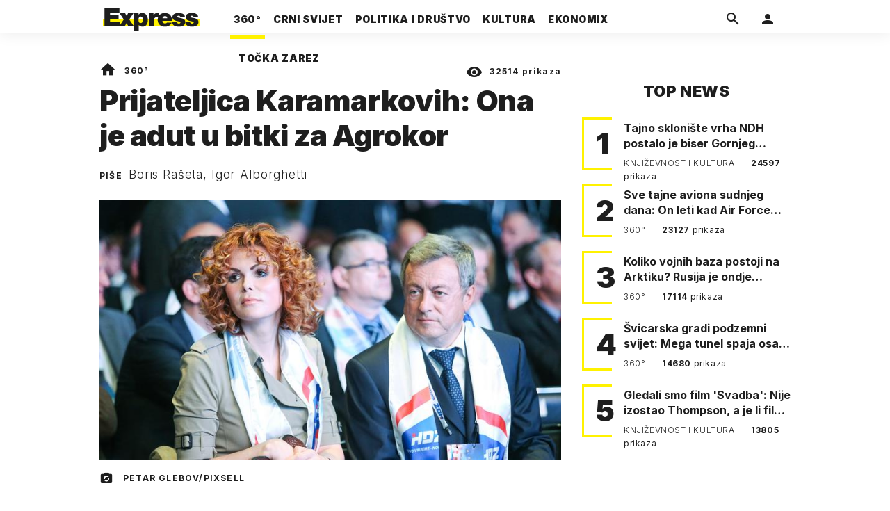

--- FILE ---
content_type: text/html; charset=utf-8
request_url: https://express.24sata.hr/top-news/prijateljica-karamarkovih-ona-je-adut-u-bitki-za-agrokor-11582
body_size: 29513
content:














<!DOCTYPE html>
<html lang="hr" class="no-js">
<head>
    
        <script type="text/javascript">window.gdprAppliesGlobally=true;(function(){function a(e){if(!window.frames[e]){if(document.body&&document.body.firstChild){var t=document.body;var n=document.createElement("iframe");n.style.display="none";n.name=e;n.title=e;t.insertBefore(n,t.firstChild)}
else{setTimeout(function(){a(e)},5)}}}function e(n,r,o,c,s){function e(e,t,n,a){if(typeof n!=="function"){return}if(!window[r]){window[r]=[]}var i=false;if(s){i=s(e,t,n)}if(!i){window[r].push({command:e,parameter:t,callback:n,version:a})}}e.stub=true;function t(a){if(!window[n]||window[n].stub!==true){return}if(!a.data){return}
var i=typeof a.data==="string";var e;try{e=i?JSON.parse(a.data):a.data}catch(t){return}if(e[o]){var r=e[o];window[n](r.command,r.parameter,function(e,t){var n={};n[c]={returnValue:e,success:t,callId:r.callId};a.source.postMessage(i?JSON.stringify(n):n,"*")},r.version)}}
if(typeof window[n]!=="function"){window[n]=e;if(window.addEventListener){window.addEventListener("message",t,false)}else{window.attachEvent("onmessage",t)}}}e("__tcfapi","__tcfapiBuffer","__tcfapiCall","__tcfapiReturn");a("__tcfapiLocator");(function(e){
  var t=document.createElement("script");t.id="spcloader";t.type="text/javascript";t.async=true;t.src="https://sdk.privacy-center.org/"+e+"/loader.js?target="+document.location.hostname;t.charset="utf-8";var n=document.getElementsByTagName("script")[0];n.parentNode.insertBefore(t,n)})("49e2dd21-509f-4e31-9f4e-34808af3cb36")})();</script>
    

    
    

    
    

    
    

    
        <title>Prijateljica Karamarkovih: Ona je adut u bitki za Agrokor | Express</title>
    <meta name="description" content="Oksana Dvinski direktorica je Migrita, zagrebačke tvrtke koja je bila paravan ruskih ulagača u finsku nuklearku | Express">
    
    

    
    

    
    <link href="https://express.24sata.hr/top-news/prijateljica-karamarkovih-ona-je-adut-u-bitki-za-agrokor-11582" rel="canonical" />

    
    
    <meta name="news_keywords" content="Agrokor, Migrit solarna energija, Oksana Dvinski">
    

    
    

    <link rel="amphtml" href="https://express.24sata.hr/amp/top-news/prijateljica-karamarkovih-ona-je-adut-u-bitki-za-agrokor-11582">



    
    <meta property="fb:pages" content="111858245531193" />
    

    <meta charset="UTF-8">
    <meta http-equiv="X-UA-Compatible" content="IE=edge,chrome=1">
    <meta content="width=device-width, initial-scale=1.0, maximum-scale=1.0, minimum-scale=1.0, user-scalable=no" name="viewport">

    <meta name="referrer" content="always" />

    <!-- Chrome, Firefox OS, Opera and Vivaldi -->
    <meta name="theme-color" content="#f9f500">
    <!-- Windows Phone -->
    <meta name="msapplication-navbutton-color" content="#f9f500">
    <!-- iOS Safari -->
    <meta name="apple-mobile-web-app-status-bar-style" content="#f9f500">
    <meta name="google-site-verification" content="qSMPoedodH9SORGUUUh8xZnPm7CPEWKYyoQ22eNegAQ" />

    <link rel="icon" type="image/x-icon" href="/static/favicon.ico" />
    <link rel="apple-touch-icon" sizes="57x57" href="/static/apple-icon-57x57.png">
    <link rel="apple-touch-icon" sizes="60x60" href="/static/apple-icon-60x60.png">
    <link rel="apple-touch-icon" sizes="72x72" href="/static/apple-icon-72x72.png">
    <link rel="apple-touch-icon" sizes="76x76" href="/static/apple-icon-76x76.png">
    <link rel="apple-touch-icon" sizes="114x114" href="/static/apple-icon-114x114.png">
    <link rel="apple-touch-icon" sizes="120x120" href="/static/apple-icon-120x120.png">
    <link rel="apple-touch-icon" sizes="144x144" href="/static/apple-icon-144x144.png">
    <link rel="apple-touch-icon" sizes="152x152" href="/static/apple-icon-152x152.png">
    <link rel="apple-touch-icon" sizes="180x180" href="/static/apple-icon-180x180.png">
    <link rel="icon" type="image/png" sizes="192x192"  href="/static/android-icon-192x192.png">
    <link rel="icon" type="image/png" sizes="32x32" href="/static/favicon-32x32.png">
    <link rel="icon" type="image/png" sizes="96x96" href="/static/favicon-96x96.png">
    <link rel="icon" type="image/png" sizes="16x16" href="/static/favicon-16x16.png">
    <link rel="manifest" href="/static/manifest.json">

    
    



<meta name="twitter:card" content="summary">
<meta name="twitter:url" content="https://express.24sata.hr/top-news/prijateljica-karamarkovih-ona-je-adut-u-bitki-za-agrokor-11582">
<meta name="twitter:title" content="Prijateljica Karamarkovih: Ona je adut u bitki za Agrokor">
<meta name="twitter:description" content="Oksana Dvinski direktorica je Migrita, zagrebačke tvrtke koja je bila paravan ruskih ulagača u finsku nuklearku">
<meta name="twitter:image" content="https://express.24sata.hr/media/img/a8/67/faa1614468fbba4509d7.jpeg">



<meta property="fb:app_id" content="1807900232827242">
<meta property="og:title" content="Prijateljica Karamarkovih: Ona je adut u bitki za Agrokor">
<meta property="og:type" content="article">
<meta property="og:url" content="https://express.24sata.hr/top-news/prijateljica-karamarkovih-ona-je-adut-u-bitki-za-agrokor-11582">
<meta property="og:description" content="Oksana Dvinski direktorica je Migrita, zagrebačke tvrtke koja je bila paravan ruskih ulagača u finsku nuklearku">
<meta property="og:image" content="https://express.24sata.hr/media/img/4a/69/53e0c9d7837bea3552e1.jpeg" />

<meta itemprop="name" content="Prijateljica Karamarkovih: Ona je adut u bitki za Agrokor">
<meta itemprop="description" content="Oksana Dvinski direktorica je Migrita, zagrebačke tvrtke koja je bila paravan ruskih ulagača u finsku nuklearku">

<meta itemprop="datePublished" content="2017-08-03">
<meta itemprop="image" content="https://express.24sata.hr/media/img/f5/94/73cb0a45fd5546a670cc.jpeg">





    <link rel="preconnect" href="https://fonts.googleapis.com">
    <link rel="preconnect" href="https://fonts.gstatic.com" crossorigin>
    <link href="https://fonts.googleapis.com/css2?family=Inter:ital,wght@0,300;0,400;0,700;0,800;0,900;1,400&subset=latin-ext&display=swap" rel="stylesheet">


    


<link rel="stylesheet" href="/static/css/grid.css?bust=20140129">

    


<link href="/static/build/styles.2a5641b729d5270126d7.css" rel="stylesheet" />


    
    

    <script src="https://ajax.googleapis.com/ajax/libs/jquery/2.1.3/jquery.min.js"></script>
    <script src="https://imasdk.googleapis.com/js/sdkloader/ima3.js"></script>
    <script src="/static/js/lib/modernizr.custom.92546.js"></script>

    <script>
        if (typeof window.document.createElement('div').style.webkitLineClamp !== 'undefined') {
          document.querySelector('html').classList.add('webkitlineclamp');
        }
    </script>

    <script src="/static/js/lib/picturePolyfill.js"></script>

    

    
    <!-- Google Subscribe -->
    <!-- Google Subscribe -->









<script id="google_subscribe_plans" type="application/json">{"ARHIVA": "SWGPD.5042-4929-3601-27885"}</script>
<script id="google_subscribe_products" type="application/json">{"ARHIVA": "CAowib62DA:express_arhiva"}</script>
<script
    data-is-debug="False"
    data-csrf-token="3i53DWoRggzHE2lJ4cV1yGfjfpaPuWY8HDhBogUXidSY4n3gKSWZi0iUgUKnD9Km"
    data-publication-id="CAowib62DA"
    data-user-subscribe-reader-id=""
    data-ppid=""
    data-should-sync-subscription-linking="False"
    data-user-subscription-linking-data-url="/gsubscribe/subscription-linking/user"
    data-sync-subscription-linking-entitlements-url="/gsubscribe/subscription-linking/sync-entitlements"
    data-user-is-authenticated="False"
    data-user-login-url="/korisnici/prijava"
    data-google-subscribe-enabled="True"
    data-user-subscribe-entitlements-update-url="/gsubscribe/google-subscribe/entitlements-update"
    data-user-subscribe-post-payment-url="/gsubscribe/google-subscribe/post-payment"
    data-should-sync-entitlements="False"
    data-is-content-locked="True"
    data-is-premium-user="False"
    data-is-google-subscribe-subscriber="False"
    data-monetization-url="/gsubscribe/google-subscribe/monetization"
    data-google-client-id="583750777798-46f41kdpvm618pcipdracpr54vuopaep.apps.googleusercontent.com"
    data-google-components-language-code="hr"
>
    window.isDebug = document.currentScript.dataset.isDebug === "True";
    window.csrfToken = document.currentScript.dataset.csrfToken;
    window.googleUserPPID = document.currentScript.dataset.ppid;
    window.googlePublicationId = document.currentScript.dataset.publicationId;
    window.googleSubscribeEnabled = document.currentScript.dataset.googleSubscribeEnabled === "True";
    window.googleSubscribeProducts = JSON.parse(document.getElementById('google_subscribe_products').textContent);
    window.googleSubscribePlans = JSON.parse(document.getElementById('google_subscribe_plans').textContent);
    window.userSubscribeReaderId = document.currentScript.dataset.userSubscribeReaderId;
    window.shouldSyncSubscriptionLinking = document.currentScript.dataset.shouldSyncSubscriptionLinking === "True";
    window.userSubscriptionLinkingDataUrl = document.currentScript.dataset.userSubscriptionLinkingDataUrl;
    window.syncSubscriptionLinkingEntitlementsUrl = document.currentScript.dataset.syncSubscriptionLinkingEntitlementsUrl
    window.userIsAuthenticated = document.currentScript.dataset.userIsAuthenticated === "True";
    window.userLoginUrl = document.currentScript.dataset.userLoginUrl;
    window.userSubscribeEntitlementsUpdateUrl = document.currentScript.dataset.userSubscribeEntitlementsUpdateUrl;
    window.userSubscribePostPaymentUrl = document.currentScript.dataset.userSubscribePostPaymentUrl;
    window.shouldSyncEntitlements = document.currentScript.dataset.shouldSyncEntitlements == "True";
    window.isContentLocked = document.currentScript.dataset.isContentLocked == "True";
    window.isPremiumUser = document.currentScript.dataset.isPremiumUser == "True";
    window.isGoogleSubscribeSubscriber = document.currentScript.dataset.isGoogleSubscribeSubscriber == "True"
    window.monetizationUrl = document.currentScript.dataset.monetizationUrl;
    window.googleClientId = document.currentScript.dataset.googleClientId;
    window.googleComponentsLanguageCode = document.currentScript.dataset.googleComponentsLanguageCode;
</script>

<script async 
    src="https://news.google.com/swg/js/v1/swg.js"
    subscriptions-control="manual"
    type="application/javascript"
></script>


    <link rel="stylesheet" href="/static/gsubscribe/css/google_subscribe.min.css?bust=1.0.0">
    <script src="/static/gsubscribe/js/google_subscribe.min.js?bust=1.0.0"></script>


    <script data-is-accesible-for-free="False">
        let isSubscribePremiumUser = false
        const isAccessibleForFree = document.currentScript.dataset.isAccessibleForFree === "True";
        
        if (isAccessibleForFree === false) {
            document.addEventListener("ShowLoginOnPayment", (eventData) => {
                isSubscribePremiumUser = eventData.detail.isSubscribePremiumUser;

                if (isSubscribePremiumUser) {
                    document.addEventListener("UserModalLoginReady", () => {
                        const loginText = document.createElement("p");
                        loginText.classList.add("modal__text");
                        loginText.classList.add("text-center");
                        loginText.insertAdjacentText('afterbegin', "Prijavi se za potpuno pretplatničko iskustvo!")
                        document.querySelector(".modal--login .modal__content").insertAdjacentElement('afterbegin', loginText);
                    })
                }

                document.querySelector(".js_loginPlease").click();
            })
        }
    </script>


    
    

    
    
        
<script>
    // Google data layer
    var dataLayer = window.dataLayer || [];

    dataLayer.push({
        'siteId': 'exp',
        'contentId': '11582',
        'pageType': 'article',
        'fullChannel': 'top-news',
        'contentTitle': 'Prijateljica Karamarkovih: Ona je adut u bitki za Agrokor',
        'channel': 'top-news',
        'contentElements': 'undefined',
        'contentType': 'default',
        'contentAuthor': 'Boris Rašeta|Igor Alborghetti',
        'pageTags': 'Agrokor|Migrit solarna energija|Oksana Dvinski',
        'contentPublishingDate': '2017-08-03_wc31_m8_q3_08:39:00',
        'isPremium': 'no',
        'wordCount': 'undefined',
        'contentSource': 'undefined',
        'canonicalUrl': 'https://express.24sata.hr/top-news/prijateljica-karamarkovih-ona-je-adut-u-bitki-za-agrokor-11582'
        
    });
</script>


    


    
    
    <script>
        var page = {"type": "article", "id": 11582, "caption": "Prijateljica Karamarkovih: Ona je adut u bitki za Agrokor | Express.hr", "authors": ["Boris Rašeta", "Igor Alborghetti"], "tags": ["Agrokor", "Migrit solarna energija", "Oksana Dvinski"], "channel": "top-news", "date": "2017-08-03 08:39:00"};
    </script>
    <script async type="text/javascript" src="https://cdn.defractal.com/scripts/defractal-0-33390743-8f60-42a1-92ce-56aa08a322c9.js"></script>


    <script>
    (function(u, p, s, c, r) {
         u[r] = u[r] || function(p) {
             (u[r].q = u[r].q || []).push(p)
         }, u[r].ls = 1 * new Date();
         var a = p.createElement(s),
             m = p.getElementsByTagName(s)[0];
         a.async = 1;
         a.src = c;
         m.parentNode.insertBefore(a, m)
     })
     (window, document, 'script', '//files.upscore.com/async/upScore.js', 'upScore');
     upScore({
         config: {
             domain: 'express.24sata.hr',
             article: '.article__text',
             track_positions: false
         },
         data: {
             section: 'top-news',
             pubdate: '2017-08-03T10:39:00+02:00',
             author: 'Boris Rašeta, Igor Alborghetti',
             object_type: 'article',
             object_id: '11582',
             custom_sponsored: 0
         }
     });
</script>



    
        <!-- Google Tag Manager -->
<noscript>
    <iframe src="//www.googletagmanager.com/ns.html?id=GTM-PCRFFK6" height="0" width="0" style="display:none;visibility:hidden"></iframe>
</noscript>
<script>(function(w,d,s,l,i){w[l]=w[l]||[];w[l].push({'gtm.start':
    new Date().getTime(),event:'gtm.js'});var f=d.getElementsByTagName(s)[0],
    j=d.createElement(s),dl=l!='dataLayer'?'&l='+l:'';j.async=true;j.src=
    '//www.googletagmanager.com/gtm.js?id='+i+dl;f.parentNode.insertBefore(j,f);
})(window,document,'script','dataLayer','GTM-PCRFFK6');
</script>
<!-- End Google Tag Manager -->

<!-- DotMetrics -->
<script type="text/javascript">
    /* <![CDATA[ */
        (function() {
            window.dm=window.dm||{AjaxData:[]};
            window.dm.dotmetricsDefaultId = 4289;
            window.dm.AjaxEvent=function(et,d,ssid,ad){
                dm.AjaxData.push({et:et,d:d,ssid:ssid,ad:ad});
                if(typeof window.DotMetricsObj != 'undefined') {DotMetricsObj.onAjaxDataUpdate();}
            };
            var d=document,
            h=d.getElementsByTagName('head')[0],
            s=d.createElement('script');
            s.type='text/javascript';
            s.async=true;
            s.src='https://script.dotmetrics.net/door.js?id=4289';
            h.appendChild(s);
        }());
    /* ]]> */
</script>
<!-- End DotMetrics -->

    

    

    
        
            


<!--
       _
__   _(_) _____      ___
\ \ / / |/ _ \ \ /\ / (_) Clanak - article
 \ V /| |  __/\ V  V / _
  \_/ |_|\___| \_/\_/ (_)

-->

<!-- doubleclick -->
<script async src="https://pagead2.googlesyndication.com/tag/js/gpt.js"></script>

<script>
    var dfpDisplayTagSlots = [],
        dfpDataReady = false;

    window.googletag = window.googletag || {};
    var googletag = window.googletag;
    googletag.cmd = googletag.cmd || [];

    const articleAds = true;
</script>




<script data-adpushup="False">
    window.adpushupIsEnabled = document.currentScript.dataset.adpushup === 'True';

    var getScreenSize = function(){
        return {
            width: window.innerWidth || document.documentElement.clientWidth || document.body.clientWidth,
            height: window.innerHeight || document.documentElement.clientHeight || document.body.clientHeight
        };
    };

    var getTargetValue = function(width, height, sufix) {
        var target = '' + width + 'x' + height;
        if (sufix) target += '_' + sufix;
        return target;
    };

    var getResTarget = function(sufix) {
        var target = [],
            size = getScreenSize(),
            width,
            height;

        if (sufix) {

            switch (true) {

                case size.width >= 1024 && size.width < 1280:
                    width = 1024;
                    height = 768;
                    break;

                case size.width >= 1280 && size.width < 1366:
                    width = 1280;
                    height = 1024;
                    break;

                case size.width >= 1366 && size.width < 1370:
                    width = 1366;
                    height = 768;
                    break;

                case size.width >= 1370 && size.width < 1440:
                    width = 1370;
                    height = 768;
                    break;

                case size.width >= 1440 && size.width < 1600:
                    width = 1440;
                    height = 900;
                    break;

                case size.width >= 1600 && size.width < 1920:
                    width = 1600;
                    height = 1050;
                    break;

                case size.width >= 1920:
                    width = 1920;
                    height = 1080;
                    break;
            }

            target.push(getTargetValue(width, height, sufix));
        }
        return target;
    };

    const dfp_all_slots = [];
    window.mappings = [];
    let slotName = '';
    window.disableInitalLoad = false;

    dfp_all_slots.lazyAll = 'lazy_all' === 'lazy_all';

    function attemptSetDfpData () {
        if (window.googletag && window.googletag.apiReady) {

            googletag.cmd.push(function() {

                let platform = 'mobile';

                if (window.innerWidth >= 1367) platform = 'desktop';
                else if (window.innerWidth > 1023 && window.innerWidth < 1367) platform = 'tablet';

                let dfp_slots = [];

                
                    
                    window.mapping1 = googletag.sizeMapping()
                                .addSize([750, 400], [[4, 1], [250, 250], [300, 100], [300, 250], [320, 50], [320, 100], [468, 60]])
                                .addSize([1050, 400], [[4, 1], [250, 250], [300, 100], [300, 250], [320, 50], [320, 100], [468, 60], [728, 90], [970, 90], [970, 250], [970, 500], [1280, 250]])
                                .addSize([320, 400], [[4, 1], [250, 250], [300, 100], [300, 250], [120, 600], [160, 600], [300, 600]])
                                .build();

                                slotName = 'Express_Billboard_Top'.split('_');
                                slotName.shift();

                                window.mappings.push(`mapping1__${slotName.join('')}`);

                                
                            

                            

                            dfp_all_slots.push({
                                'id': '/18981092/Express_Billboard_Top',
                                'customId': ('/18981092/Express_Billboard_Top').split('_').slice(1).join(''),
                                'slot_sizes': [970, 250],
                                'targeting': ['position', 'billboard'],
                                'collapse': true,
                                'outOfPage': false
                            });
                    
                
                    
                    window.mapping2 = googletag.sizeMapping()
                                .addSize([750, 400], [[3, 1], [120, 600], [160, 600], [250, 250], [300, 100], [300, 250], [300, 600], [320, 50], [320, 100]])
                                .addSize([1050, 400], [[3, 1], [120, 600], [160, 600], [250, 250], [300, 100], [300, 250], [300, 600]])
                                .addSize([320, 400], [[3, 1], [120, 600], [160, 600], [250, 250], [300, 100], [300, 250], [300, 600]])
                                .build();

                                slotName = 'Express_Halfpage_1'.split('_');
                                slotName.shift();

                                window.mappings.push(`mapping2__${slotName.join('')}`);

                                
                            

                            

                            dfp_all_slots.push({
                                'id': '/18981092/Express_Halfpage_1',
                                'customId': ('/18981092/Express_Halfpage_1').split('_').slice(1).join(''),
                                'slot_sizes': [[300, 600], [300, 250]],
                                'targeting': ['position', 'halfpage'],
                                'collapse': true,
                                'outOfPage': false
                            });
                    
                
                    
                    dfp_slots.push(googletag.defineOutOfPageSlot('/18981092/Express_AIO_1', 'divAIO1').addService(googletag.pubads()).setTargeting('position', 'wallpaper'));
                            

                            dfp_all_slots.push({
                                'id': '/18981092/Express_AIO_1',
                                'customId': ('/18981092/Express_AIO_1').split('_').slice(1).join(''),
                                'slot_sizes': [1, 1],
                                'targeting': ['position', 'wallpaper'],
                                'collapse': true,
                                'outOfPage': true
                            });
                    
                
                    
                    dfp_slots.push(googletag.defineOutOfPageSlot('/18981092/Express_AIO_2', 'divAIO2').addService(googletag.pubads()).setTargeting('position', 'floating'));
                            

                            dfp_all_slots.push({
                                'id': '/18981092/Express_AIO_2',
                                'customId': ('/18981092/Express_AIO_2').split('_').slice(1).join(''),
                                'slot_sizes': [1, 1],
                                'targeting': ['position', 'floating'],
                                'collapse': true,
                                'outOfPage': true
                            });
                    
                
                    
                    dfp_all_slots.push({
                                'id': '/18981092/Express_Rectangle_Bot',
                                'customId': ('/18981092/Express_Rectangle_Bot').split('_').slice(1).join(''),
                                'slot_sizes': [300, 250],
                                'targeting': ['position', 'rectangle'],
                                'collapse': true,
                                'outOfPage': false
                            });
                    
                
                    
                    window.mapping6 = googletag.sizeMapping()
                                .addSize([750, 400], [[4, 1], [250, 250], [300, 100], [300, 250], [320, 50], [320, 100], [468, 60]])
                                .addSize([1050, 400], [[4, 1], [250, 250], [300, 100], [300, 250], [320, 50], [320, 100], [468, 60], [728, 90], [970, 90], [970, 250], [970, 500], [1280, 250]])
                                .addSize([320, 400], [[4, 1], [250, 250], [300, 100], [300, 250], [120, 600], [160, 600], [300, 600]])
                                .build();

                                slotName = 'Express_Billboard_Mid'.split('_');
                                slotName.shift();

                                window.mappings.push(`mapping6__${slotName.join('')}`);

                                
                            

                            

                            dfp_all_slots.push({
                                'id': '/18981092/Express_Billboard_Mid',
                                'customId': ('/18981092/Express_Billboard_Mid').split('_').slice(1).join(''),
                                'slot_sizes': [970, 250],
                                'targeting': ['position', 'billboard'],
                                'collapse': true,
                                'outOfPage': false
                            });
                    
                
                    
                    window.mapping7 = googletag.sizeMapping()
                                .addSize([750, 400], [[2, 1], [250, 250], [300, 100], [300, 250], [320, 50], [320, 100], [468, 60]])
                                .addSize([1050, 400], [[2, 1], [250, 250], [300, 100], [300, 250], [320, 50], [320, 100], [468, 60]])
                                .addSize([320, 400], [[2, 1], [250, 250], [300, 100], [300, 250], [300, 600], [120, 600], [1, 1], [160, 600]])
                                .build();

                                slotName = 'Express_Leaderboard_1'.split('_');
                                slotName.shift();

                                window.mappings.push(`mapping7__${slotName.join('')}`);

                                
                            

                            

                            dfp_all_slots.push({
                                'id': '/18981092/Express_Leaderboard_1',
                                'customId': ('/18981092/Express_Leaderboard_1').split('_').slice(1).join(''),
                                'slot_sizes': [728, 90],
                                'targeting': ['position', 'leaderboard'],
                                'collapse': true,
                                'outOfPage': false
                            });
                    
                
                    
                    window.mapping8 = googletag.sizeMapping()
                                .addSize([750, 400], [[2, 1], [250, 250], [300, 100], [300, 250], [320, 50], [320, 100], [468, 60]])
                                .addSize([1050, 400], [[2, 1], [250, 250], [300, 100], [300, 250], [320, 50], [320, 100], [468, 60]])
                                .addSize([320, 400], [[2, 1], [250, 250], [300, 100], [300, 250], [300, 600], [120, 600], [1, 1], [160, 600]])
                                .build();

                                slotName = 'Express_Leaderboard_2'.split('_');
                                slotName.shift();

                                window.mappings.push(`mapping8__${slotName.join('')}`);

                                
                            

                            

                            dfp_all_slots.push({
                                'id': '/18981092/Express_Leaderboard_2',
                                'customId': ('/18981092/Express_Leaderboard_2').split('_').slice(1).join(''),
                                'slot_sizes': [728, 90],
                                'targeting': ['position', 'leaderboard'],
                                'collapse': true,
                                'outOfPage': false
                            });
                    
                
                    
                    window.mapping9 = googletag.sizeMapping()
                                .addSize([750, 400], [[2, 1], [250, 250], [300, 100], [300, 250], [320, 50], [320, 100], [468, 60]])
                                .addSize([1050, 400], [[2, 1], [250, 250], [300, 100], [300, 250], [320, 50], [320, 100], [468, 60]])
                                .addSize([320, 400], [[2, 1], [250, 250], [300, 100], [300, 250], [300, 600], [120, 600], [1, 1], [160, 600]])
                                .build();

                                slotName = 'Express_Leaderboard_3'.split('_');
                                slotName.shift();

                                window.mappings.push(`mapping9__${slotName.join('')}`);

                                
                            

                            

                            dfp_all_slots.push({
                                'id': '/18981092/Express_Leaderboard_3',
                                'customId': ('/18981092/Express_Leaderboard_3').split('_').slice(1).join(''),
                                'slot_sizes': [728, 90],
                                'targeting': ['position', 'leaderboard'],
                                'collapse': true,
                                'outOfPage': false
                            });
                    
                

                googletag.pubads().setTargeting('platform', platform).setTargeting('cont_type', 'article').setTargeting('section', 'top\u002Dnews').setTargeting('articleID', '11582');

                
                    googletag.pubads().setTargeting('tag24', ['Agrokor','Migrit solarna energija','Oksana Dvinski']);
                

                var minRes = getResTarget('min');

                if (!minRes.join('').includes('undefined')){
                    googletag.pubads().setTargeting('res_min', minRes);
                }

                googletag.pubads().setTargeting('site', 'express.24sata.hr');
                if (window.disableInitalLoad) googletag.pubads().disableInitialLoad();
                if (window.adpushupIsEnabled) googletag.pubads().enableSingleRequest();
                googletag.enableServices();

                dfp_slots.forEach(function(slot){
                    googletag.display(slot);
                    if (window.disableInitalLoad && !window.adpushupIsEnabled) googletag.pubads().refresh([slot]);
                });
            });

            dfpDataReady = true;
        } else {
            setTimeout(() => {
                attemptSetDfpData();
            }, 300);
        }
    }

    attemptSetDfpData();
</script>

        
    



    
    <!-- PREV/NEXT -->
    
    
    
    


    

    
        <script async src="//www.ezojs.com/ezoic/sa.min.js"></script>
        <script>
            window.ezstandalone = window.ezstandalone || {};
            ezstandalone.cmd = ezstandalone.cmd || [];
            ezstandalone.cmd.push(function() {
                ezstandalone.enableConsent();
                ezstandalone.define(100);
                ezstandalone.enable();
                ezstandalone.display();
            });
        </script>
    

    

    
        <script charset="UTF-8" src=https://s-eu-1.pushpushgo.com/js/67cffe0f08b37ec77aea4cb3.js async="async"></script>

    

</head>



<body class="article" style="" data-didomi-disabled="False" data-bodyextrainfo="">

    
        <div id='divAIO1'>
    <script>
        dfpDisplayTagSlots.push('divAIO1');
    </script>
</div>

        <div id='divAIO2'>
    <script>
        dfpDisplayTagSlots.push('divAIO2');
    </script>
</div>

    

    
    <div class="body_wrap">

        <div class="body_inner_wrap">

            
            <div class="header_wrapper">
                





<div class="container">

    <div class="ntfs__flyout">
    
        





<div class="ntfs js_ntfs">

    <div class="ntfs__header ntfs__header--unlogged">

        <a href="/korisnici/prijava" class="btn btn--default js_loginPlease">Prijavi se</a>

        <form method="post" action="/accounts/facebook/login/"><input type="hidden" name="csrfmiddlewaretoken" value="3i53DWoRggzHE2lJ4cV1yGfjfpaPuWY8HDhBogUXidSY4n3gKSWZi0iUgUKnD9Km">
            <button class="btn btn--facebookconnect">
                <i class="icon icon-facebook"></i> Prijavi se
            </button>
        </form>

        <!-- Google Sign In -->
<script src="//accounts.google.com/gsi/client" async></script>

<div class="google_sign_in_wrap in-dropdown">

    <div id="g_id_onload"
        data-client_id="583750777798-46f41kdpvm618pcipdracpr54vuopaep.apps.googleusercontent.com"
        data-login_uri="https://express.24sata.hr/accounts/google/login/token/"
        data-context="signin"
        data-ux_mode="popup"
        data-auto_select="true"
        data-itp_support="true">
    </div>
    
    <div class="g_id_signin"
        data-type="standard"
        data-shape="rectangular"
        data-theme="outline"
        data-text="signin_with"
        data-size="large"
        data-logo_alignment="left"
        
    >
    </div>
</div>
<!-- End Google Sign In -->


    </div>

    
</div>

    
    </div>


    <header class="header cf">

        <a class="header__logo" href="/" title="Express.24sata.hr">
            <span class="header__logo_heading">
                <img class="header__logo_img header__logo_img--big" title="Express.24sata.hr" alt="Express.24sata.hr" src="/static/images/express-logo.svg">
                <img class="header__logo_img header__logo_img--small" title="Express.24sata.hr" alt="Express.24sata.hr" src="/static/images/express-logo.svg">
            </span>
        </a>

        <div class="top_navigation">
        
            

<nav class="main_nav js_mainNav">

    <ul class="main_nav__list">

        

            <li class="main_nav__item main_nav__item--main main_nav__item--top-news">

                <a class="main_nav__link active_top-news" href="/top-news">
                    <span class="main_nav__span main_nav__span--main">360°</span>
                </a>

                
            </li>
        

            <li class="main_nav__item main_nav__item--main main_nav__item--">

                <a class="main_nav__link active_crni-svijet" href="/crni-svijet">
                    <span class="main_nav__span main_nav__span--main">Crni svijet</span>
                </a>

                
            </li>
        

            <li class="main_nav__item main_nav__item--main main_nav__item--">

                <a class="main_nav__link active_politika-i-drustvo" href="/politika-i-drustvo">
                    <span class="main_nav__span main_nav__span--main">Politika i društvo</span>
                </a>

                
            </li>
        

            <li class="main_nav__item main_nav__item--main main_nav__item--kultura">

                <a class="main_nav__link active_kultura" href="/kultura">
                    <span class="main_nav__span main_nav__span--main">Kultura</span>
                </a>

                
            </li>
        

            <li class="main_nav__item main_nav__item--main main_nav__item--ekonomix">

                <a class="main_nav__link active_ekonomix" href="/ekonomix">
                    <span class="main_nav__span main_nav__span--main">Ekonomix</span>
                </a>

                
            </li>
        

            <li class="main_nav__item main_nav__item--main main_nav__item--">

                <a class="main_nav__link active_httpswwwtockazarezhr" href="https://www.tockazarez.hr/">
                    <span class="main_nav__span main_nav__span--main">Točka zarez</span>
                </a>

                
            </li>
        
    </ul>
</nav>

        

            <div class="header__social_menu">
                <span>Prati nas i na:</span>

                <a class="header__icon--social" href="https://www.facebook.com/Express.hr" target="_blank" title="Express na Facebooku">
                    <i class="icon icon-facebook"></i>
                </a>

                <a class="header__icon--social" href="https://twitter.com/share?text=Express.hr&url=https://www.express.hr/&hashtags=express" target="_blank" title="Express na Twitteru">
                    <i class="icon icon-twitter"></i>
                </a>
            </div>
        </div>


        <a class="header__search" href="/pretraga/" title="Traži" >
            <i class="icon icon-magnify"></i>
        </a>


        <a class="header__user js_showNotif"

            

                
                

                    href="/korisnici/prijava?next=/top-news/prijateljica-karamarkovih-ona-je-adut-u-bitki-za-agrokor-11582"

                
            
            >

            <span class="header__avatar">
            

                <i class="icon icon-account"></i>

            

            


            </span>

        </a>

        <div class="header__menu_utils">

            <a class="header__icon header__icon--back js_closeSubmenu" href="#">
                <i class="icon icon-arrow-left5"></i>
            </a>

            <a class="header__icon header__icon--menu js_toggleMenu" href="#">
                <i class="icon icon-menu"></i>
                <i class="icon icon-close"></i>
            </a>

        </div>
    </header>
</div>




<script>

    function setActiveNav (section) {

        // console.log('section:' + section);

        var el=document.getElementsByClassName(section);
        var header=document.getElementsByClassName('header_wrapper');
        var body=document.getElementsByTagName('body');

        for(var i=0; i<el.length; i++) {


            el[i].classList.add('is_active');

            if ( el[i].parentElement.childElementCount > 1) {
                header[0].classList.add('has_subnav');
                header[0].classList.add(section.split('-').join('_'));
                body[0].classList.add('has_subnav');
            }

            var parent = el[i].getAttribute('data-parent');

            if(parent){
                el[i].parentElement.parentElement.classList.add('has_active');
                setActiveNav( parent );
            }
        }
    }

    setActiveNav( 'active_' + document.location.pathname.split('/')[1] );
</script>

                <div class="header_wrapper__back"></div> 
                <div class="header_wrapper__subback"></div> 
            </div>
            

            
            

            
            

            <div class="content__wrap container">

                

    
        <div class="container text-center">
            <div class="dfp_banner dfp_banner--Leaderboard">
                <div id='divBillboardTop'>
    <script>
        dfpDisplayTagSlots.push('divBillboardTop');
    </script>
</div>

            </div>
        </div>
    

    <div class="container container--sidebarsmall fold_article__top">

        <div class="column_content">

            <div class="column_content__inner">

                <div class="gr-12 no-gutter gutter@lg gr-10@xlg push-1@xlg">

                    <div class="main_tile main_tile--widemd">

                        <article class="article article--top-news">

                            <header class="article__header cf">

                                <div class="article__header_data">

                                    <div class="article__sections">

                                        <a class="article__sections_link" href="/"><i class="icon-home"></i></a>

                                        
                                            <span class="article__header_separ">•</span>
                                            <a class="article__sections_link" href="/top-news">360°</a>
                                        

                                        
                                    </div>

                                    <span class="article__views">
                                        <i class="icon-eye"></i>
                                        <strong>32514</strong>
                                        prikaza
                                    </span>

                                     <time class="article__time_small">03. kolovoza 2017.</time>
                                </div>

                                <h1 class="article__title">Prijateljica Karamarkovih: Ona je adut u bitki za Agrokor</h1>

                                
                                
                                    <div class="article__authors">
                                        
                                            Piše
                                        
                                        
                                            <a href="/autori/boris-raseta-igor-alborghetti-2544/">Boris Rašeta, Igor Alborghetti</a>
                                        
                                    </div>

                                

                                <time class="article__time hidden_mobile">03. kolovoza 2017.</time>

                            </header>

                            <div class="article__wrapper cf">

                                
                                
                                

                                

                                    
                                    

                                    

                                        <figure class="article__figure">
                                            
    <picture data-alt="Oksana Dvinski, donatorica HDZ-a na skupu u Ciboni 2014." data-default-src="/media/img/36/47/4df642a264fe1a85adc7.jpeg">

        
            <source srcset="/media/img/36/47/4df642a264fe1a85adc7.jpeg" media="(min-width: 800px)" data-size="740x416" />
        
            <source srcset="/media/img/36/47/4df642a264fe1a85adc7.jpeg" data-size="740x416" />
        

        <img class="article__figure_img" src="/media/img/36/47/4df642a264fe1a85adc7.jpeg" alt="Oksana Dvinski, donatorica HDZ-a na skupu u Ciboni 2014." data-size="740x416" />

        <noscript>
            <img class="article__figure_img" src="/media/img/36/47/4df642a264fe1a85adc7.jpeg" alt="Oksana Dvinski, donatorica HDZ-a na skupu u Ciboni 2014." />
        </noscript>
    </picture>


                                        </figure>

                                    

                                    

                                        <span class="article__figure_caption">
                                            <i class="icon-camera-party-mode"></i>
                                            <span class="article__figure_caption-text"></span>
                                            <span class="article__figure_caption-author">Petar Glebov/PIXSELL</span>
                                        </span>

                                     

                                 

                                
                                
                                
                                <div
                                    class="article__body article__default"
                                    data-midas-enabled="True"
                                >

                                    <div class="padding_wrapper cf">

                                        <div class="article__top cf">

                                            



<div class="social__wrap">
    
    <input type="checkbox" id="plus_top" name="social_group" class="social__checkbox">

    <a href="https://www.facebook.com/share.php?u=https://express.24sata.hr/top-news/prijateljica-karamarkovih-ona-je-adut-u-bitki-za-agrokor-11582" class="social__btn social__btn--fb js_popupWindow" target="_blank">
        <i class="social__icon icon-facebook"></i>
    </a>

    <a href="https://twitter.com/share?text=Prijateljica Karamarkovih: Ona je adut u bitki za Agrokor&url=https://express.24sata.hr/top-news/prijateljica-karamarkovih-ona-je-adut-u-bitki-za-agrokor-11582&hashtags=express" class="social__btn social__btn--tw" target="_blank">
        <i class="social__icon icon-twitter"></i>
    </a>

    <div class="googscblnkg_wrap">
        

    </div>

    <div class="social__group">

        <label for="plus_top" class="social__group_label">
            <i class="social__icon icon-plus"></i>
        </label>

        <a href="viber://forward?text=https://express.24sata.hr/top-news/prijateljica-karamarkovih-ona-je-adut-u-bitki-za-agrokor-11582" class="social__btn social__btn--viber" target="_blank">
            <i class="social__icon icon-phone-in-talk"></i>
        </a>

        <a href="whatsapp://send?text=Prijateljica Karamarkovih: Ona je adut u bitki za Agrokor...https://express.24sata.hr/top-news/prijateljica-karamarkovih-ona-je-adut-u-bitki-za-agrokor-11582" data-action="share/whatsapp/share" class="social__btn social__btn--whatsapp" target="_blank">
            <i class="social__icon icon-whatsapp"></i>
        </a>

        <a href="mailto:?subject=Prijateljica Karamarkovih: Ona je adut u bitki za Agrokor&amp;body=Prijateljica Karamarkovih: Ona je adut u bitki za Agrokor...https://express.24sata.hr/top-news/prijateljica-karamarkovih-ona-je-adut-u-bitki-za-agrokor-11582" class="social__btn social__btn--email" target="_blank">
            <i class="social__icon icon-email"></i>
        </a>

    </div>

     <div class="cf"></div>

</div>


                                            
                                        </div>

                                        
                                            <div class="dfp_banner dfp_banner--Leaderboard">
                                                <div id='divLeaderboard1'>
    <script>
        dfpDisplayTagSlots.push('divLeaderboard1');
    </script>
</div>

                                            </div>
                                        

                                        <div class="cf"></div>

                                        

                                            <div class="article__leadtext">Oksana Dvinski direktorica je Migrita, zagrebačke tvrtke koja je bila paravan ruskih ulagača u finsku nuklearku</div>

                                        

                                        
                                            <div class="article__content no_page_break cf preview-text">
                                                <p><strong>Oksana Dvinski</strong>, ruska poslovna žena - podrijetlom iz Ukrajine - diskretna je savjetnica ruskih financijskih institucija u operaciji Agrokor, kažu nam dva izvora iz vrha hrvatske politike i sigurnosnog sustava... Iz agencije za odnose s javnošću Madison, koja pokriva Sberbank, opovrgavaju veze gospođe Dvinski s tom kućom. Oksanu Dvinski zamolili smo za razgovor o toj temi, no nismo dobili nikakav odgovor.</p>
                                            </div>
                                            <div class="paywall">
                                                <div class="googscb_wrap">
                                                    <!-- INFO: https://developers.google.com/news/reader-revenue/monetization/sell/show-offers#recommended -->
                                                </div>
                                            </div>
                                            <div class="article__content no_page_break cf blur-text">
                                                Ovaj je članak dio naše pretplatničke ponude.
                                                Cjelokupni sadržaj dostupan je isključivo pretplatnicima.
                                                S pretplatom dobivate neograničen pristup svim našim arhiviranim člancima, 
                                                ekskluzivnim intervjuima i stručnim analizama.
                                            </div>
                                        

                                        
                                        
                                            <div class="article__tag cf">
                                                
                                                    <a class="article__tag_name" href="/kljucne-rijeci/agrokor-7703/clanci">Agrokor</a>
                                                
                                                    <a class="article__tag_name" href="/kljucne-rijeci/migrit-solarna-energija-4225/clanci">Migrit solarna energija</a>
                                                
                                                    <a class="article__tag_name" href="/kljucne-rijeci/oksana-dvinski-8140/clanci">Oksana Dvinski</a>
                                                
                                            </div>
                                        

                                        



<div class="social__wrap">
    
    <input type="checkbox" id="plus_bottom" name="social_group" class="social__checkbox">

    <a href="https://www.facebook.com/share.php?u=https://express.24sata.hr/top-news/prijateljica-karamarkovih-ona-je-adut-u-bitki-za-agrokor-11582" class="social__btn social__btn--fb js_popupWindow" target="_blank">
        <i class="social__icon icon-facebook"></i>
    </a>

    <a href="https://twitter.com/share?text=Prijateljica Karamarkovih: Ona je adut u bitki za Agrokor&url=https://express.24sata.hr/top-news/prijateljica-karamarkovih-ona-je-adut-u-bitki-za-agrokor-11582&hashtags=express" class="social__btn social__btn--tw" target="_blank">
        <i class="social__icon icon-twitter"></i>
    </a>

    <div class="googscblnkg_wrap">
        

    </div>

    <div class="social__group">

        <label for="plus_bottom" class="social__group_label">
            <i class="social__icon icon-plus"></i>
        </label>

        <a href="viber://forward?text=https://express.24sata.hr/top-news/prijateljica-karamarkovih-ona-je-adut-u-bitki-za-agrokor-11582" class="social__btn social__btn--viber" target="_blank">
            <i class="social__icon icon-phone-in-talk"></i>
        </a>

        <a href="whatsapp://send?text=Prijateljica Karamarkovih: Ona je adut u bitki za Agrokor...https://express.24sata.hr/top-news/prijateljica-karamarkovih-ona-je-adut-u-bitki-za-agrokor-11582" data-action="share/whatsapp/share" class="social__btn social__btn--whatsapp" target="_blank">
            <i class="social__icon icon-whatsapp"></i>
        </a>

        <a href="mailto:?subject=Prijateljica Karamarkovih: Ona je adut u bitki za Agrokor&amp;body=Prijateljica Karamarkovih: Ona je adut u bitki za Agrokor...https://express.24sata.hr/top-news/prijateljica-karamarkovih-ona-je-adut-u-bitki-za-agrokor-11582" class="social__btn social__btn--email" target="_blank">
            <i class="social__icon icon-email"></i>
        </a>

    </div>

     <div class="cf"></div>

</div>


                                    </div>
                                </div>

                            <div class="padding_wrapper cf">

                                

                                
                                    <div class="container text-center fold_article__bellow_content">
                                        <div class="dfp_banner dfp_banner--Leaderboard">
                                            <div id='divLeaderboard3'>
    <script>
        dfpDisplayTagSlots.push('divLeaderboard3');
    </script>
</div>

                                        </div>
                                    </div>
                                
                            </div>

                            
                            
                                <div class="fold_article__comments_block">
                                    
                                    



<div class="padding_wrapper">


    

    
    <div class="article__comments cf">

        <div class="gr-12 no-gutter">
            <div class="box__wrap">

                

                

                    <div class="thread__form  no_posts ">
                        
                            <span class="thread__message thread__message--title">
                                Komentiraj, znaš da želiš!
                            </span>

                            <p class="thread__message thread__message--unlogged thread__message--content">
                                Za komentiranje je potrebno prijaviti se. Nemaš korisnički račun? Registracija je brza i jednostavna, registriraj se i uključi se u raspravu.
                            </p>

                        

                        <div class="thread__unlogged">

                            <a class="btn btn--login js_loginPlease" href="/korisnici/prijava">
                                Prijavi se
                            </a>

                            <a class="btn btn--fb" href="/accounts/facebook/login/">
                                <i class="icon icon-facebook"></i>
                                Prijavi se <span>putem Facebooka</span>
                            </a>
                        </div>
                    </div>

                

            </div>
        </div>

    </div>
    
</div>
                                </div>

                            
                            
                        </article>
                    </div>
                </div>
            </div>
        </div>

        <div class="column_sidebar">

            











    
    
    

    

    
    
    

    
    
    

    
    
    

    
    
        
        
        <div class="gr-12">

        
            <div class="topnews_widget js_mostRead">
            
                

<div class="main_tile main_tile--top_news">

    <div class="main_tile__label">
        Top news
    </div>

    <div class="main_tile__content">
        

            

                



<article class="card card--kultura card--14 position--A1">

    <div class="card__wrap">

        <!-- blok sa slikom -->
        


        <!-- blok sa nadnaslovom, naslovom i podnaslovom -->
        

        <div class="card__data_wrap cf">
            <a class="card__link card__link--data cf" href="/kultura/tajno-skloniste-vrha-ndh-postalo-je-biser-gornjeg-grada-evo-kako-je-nastalo-31945" title="Tajno sklonište vrha NDH postalo je biser Gornjeg grada: Evo kako je nastalo" target="">



                

                    <span class="card__data cf">

                        
    <span class="card__position">1</span>


                        
                            <h2 class="card__title">

    

        Tajno sklonište vrha NDH postalo je biser Gornjeg grada: Evo kako je nastalo

    
</h2>
                        

                    </span>

                

            </a>

        

    <div class="card__meta cf">
        
            
                <a href="/kultura" class="card__section">
                    Književnost i kultura
                </a>
            
        

        <span class="card__views">
            24597
            <span>prikaza</span>
        </span>

    </div>



         

        </div>
        

        <!-- blok sa lead textom -->
        

    </div>
</article>

            

        

            

                



<article class="card card--top-news card--14 position--A2">

    <div class="card__wrap">

        <!-- blok sa slikom -->
        


        <!-- blok sa nadnaslovom, naslovom i podnaslovom -->
        

        <div class="card__data_wrap cf">
            <a class="card__link card__link--data cf" href="/top-news/sve-tajne-aviona-sudnjeg-dana-on-leti-kad-air-force-one-vise-nije-siguran-31983" title="Sve tajne aviona sudnjeg dana: On leti kad Air Force One više nije siguran" target="">



                

                    <span class="card__data cf">

                        
    <span class="card__position">2</span>


                        
                            <h2 class="card__title">

    

        Sve tajne aviona sudnjeg dana: On leti kad Air Force One više nije siguran

    
</h2>
                        

                    </span>

                

            </a>

        

    <div class="card__meta cf">
        
            
                <a href="/top-news" class="card__section">
                    360°
                </a>
            
        

        <span class="card__views">
            23127
            <span>prikaza</span>
        </span>

    </div>



         

        </div>
        

        <!-- blok sa lead textom -->
        

    </div>
</article>

            

        

            

                



<article class="card card--top-news card--14 position--A3">

    <div class="card__wrap">

        <!-- blok sa slikom -->
        


        <!-- blok sa nadnaslovom, naslovom i podnaslovom -->
        

        <div class="card__data_wrap cf">
            <a class="card__link card__link--data cf" href="/top-news/koliko-vojnih-baza-postoji-na-arktiku-rusija-je-ondje-daleko-najjaca-sila-31975" title="Koliko vojnih baza postoji na Arktiku? Rusija je ondje daleko najjača sila" target="">



                

                    <span class="card__data cf">

                        
    <span class="card__position">3</span>


                        
                            <h2 class="card__title">

    

        Koliko vojnih baza postoji na Arktiku? Rusija je ondje daleko najjača sila

    
</h2>
                        

                    </span>

                

            </a>

        

    <div class="card__meta cf">
        
            
                <a href="/top-news" class="card__section">
                    360°
                </a>
            
        

        <span class="card__views">
            17114
            <span>prikaza</span>
        </span>

    </div>



         

        </div>
        

        <!-- blok sa lead textom -->
        

    </div>
</article>

            

        

            

                



<article class="card card--top-news card--14 position--A4">

    <div class="card__wrap">

        <!-- blok sa slikom -->
        


        <!-- blok sa nadnaslovom, naslovom i podnaslovom -->
        

        <div class="card__data_wrap cf">
            <a class="card__link card__link--data cf" href="/top-news/svicarska-gradi-podzemni-svijet-mega-tunel-spaja-osam-europskih-gradova-31972" title="Švicarska gradi podzemni svijet: Mega tunel spaja osam europskih gradova" target="">



                

                    <span class="card__data cf">

                        
    <span class="card__position">4</span>


                        
                            <h2 class="card__title">

    

        Švicarska gradi podzemni svijet: Mega tunel spaja osam europskih gradova

    
</h2>
                        

                    </span>

                

            </a>

        

    <div class="card__meta cf">
        
            
                <a href="/top-news" class="card__section">
                    360°
                </a>
            
        

        <span class="card__views">
            14680
            <span>prikaza</span>
        </span>

    </div>



         

        </div>
        

        <!-- blok sa lead textom -->
        

    </div>
</article>

            

        

            

                



<article class="card card--kultura card--14 position--A5">

    <div class="card__wrap">

        <!-- blok sa slikom -->
        


        <!-- blok sa nadnaslovom, naslovom i podnaslovom -->
        

        <div class="card__data_wrap cf">
            <a class="card__link card__link--data cf" href="/kultura/gledali-smo-film-svadba-nije-izostao-thompson-a-je-li-film-opravdao-hajp-31982" title="Gledali smo film &#x27;Svadba&#x27;: Nije izostao Thompson, a je li film opravdao hajp?" target="">



                

                    <span class="card__data cf">

                        
    <span class="card__position">5</span>


                        
                            <h2 class="card__title">

    

        Gledali smo film &#x27;Svadba&#x27;: Nije izostao Thompson, a je li film opravdao hajp?

    
</h2>
                        

                    </span>

                

            </a>

        

    <div class="card__meta cf">
        
            
                <a href="/kultura" class="card__section">
                    Književnost i kultura
                </a>
            
        

        <span class="card__views">
            13805
            <span>prikaza</span>
        </span>

    </div>



         

        </div>
        

        <!-- blok sa lead textom -->
        

    </div>
</article>

            

        
    </div>

</div>

            
            </div>
        
        

        </div>
    

    
    
    

    
        
    

    


    




            <div class="gr-12">
                











    
    
        <div class="text-center">
            <div class="dfp_banner dfp_banner--Halfpage">
                <div id='divHalfpage1'>
    <script>
        dfpDisplayTagSlots.push('divHalfpage1');
    </script>
</div>

            </div>
        </div>
    
    

    

    
    
    

    
    
    

    
    
    

    
    

    
    
    

    
        
    

    


    



    
    
    

    

        <div id="fb-root"></div>
        <script>(function(d, s, id) {
          var js, fjs = d.getElementsByTagName(s)[0];
          if (d.getElementById(id)) return;
          js = d.createElement(s); js.id = id;
          js.src = "//connect.facebook.net/en_US/sdk.js#xfbml=1&version=v2.8&appId=1807900232827242";
          fjs.parentNode.insertBefore(js, fjs);
        }(document, 'script', 'facebook-jssdk'));</script>

        <div class="text-center">
            <div class="facebook__wrapper padding_wrapper cf">
                <div class="fb-page" data-href="https://www.facebook.com/Express.hr" data-tabs="timeline" data-height="519" data-width="600" data-small-header="true" data-adapt-container-width="true" data-hide-cover="true"
                    data-show-facepile="true">
                    <blockquote cite="https://www.facebook.com/Express.hr" class="fb-xfbml-parse-ignore"><a href="https://www.facebook.com/Express.hr">Express</a></blockquote>
                </div>
            </div>
        </div>
    

    
    
    

    
    
    

    
    
    

    
    

    
    
    

    
        
    

    


    



            </div>

            
            <div class="gr-12">
                <div class="prarticles_widget">
                    
                        <!-- silent_error: missing snake: Express.24sata.hr - PR članci iz rubrike - 360° -->
                    
                </div>
            </div>

            











    
    
    

    

    
    
    

    
    
    

    
    
    

    
    

    
    
    

    
        
    

    


    
        
        
            
            

            

            <div class="gr-12">

                <div class="fold_article__related_articles cf">

                    
                        <div class="main_tile__label">
                            Vezani članci
                        </div>

                        <div class="main_tile__content">

                            

                                

                                    



<article class="card card--top-news card--18 card--18a position--">

    <div class="card__wrap">

        <!-- blok sa slikom -->
        
        <div class="card__photo_wrap">
            <a class="card__link card__link--photo" href="/top-news/kako-su-skegrini-izumi-spasavali-gazdu-11567" title="Kako su Škegrini izumi spašavali Gazdu"  target="">

                <span class="card__photo">

                    <figure class="card__figure">

                        
    
    <picture data-alt="Borislav Škegro" data-default-src="/media/img/5e/01/ccb39ceccfa2b47b3b25.jpeg">

        
            <source srcset="/media/img/5e/01/ccb39ceccfa2b47b3b25.jpeg" data-size="100x100" />
        

        <img class="card__img" src="/media/img/5e/01/ccb39ceccfa2b47b3b25.jpeg" alt="Borislav Škegro" data-size="100x100" />

        <noscript>
            <img class="card__img" src="/media/img/5e/01/ccb39ceccfa2b47b3b25.jpeg" alt="Borislav Škegro" />
        </noscript>
    </picture>




                    </figure>

                </span>

            </a>
        </div>
        

        <!-- blok sa nadnaslovom, naslovom i podnaslovom -->
        

        <div class="card__data_wrap cf">
            <a class="card__link card__link--data cf" href="/top-news/kako-su-skegrini-izumi-spasavali-gazdu-11567" title="Kako su Škegrini izumi spašavali Gazdu" target="">



                

                    <span class="card__data cf">

                        
    
    
    <span class="card__overtitle card__overtitle--underline">
        Nexus pomaže
    </span>




                        
                            <h2 class="card__title">

    

        Kako su Škegrini izumi spašavali Gazdu

    
</h2>
                        

                    </span>

                

            </a>

        

         

        </div>
        

        <!-- blok sa lead textom -->
        

    </div>
</article>

                                    
                                        <div class="card__separator card__separator--silver"></div>
                                    

                                
                            

                                

                                    



<article class="card card--top-news card--18 card--18a position--">

    <div class="card__wrap">

        <!-- blok sa slikom -->
        
        <div class="card__photo_wrap">
            <a class="card__link card__link--photo" href="/top-news/drzava-ostaje-bez-605-milijuna-kuna-koje-je-dala-gazdi-11401" title="Država ostaje bez 605 milijuna kuna koje je dala Gazdi"  target="">

                <span class="card__photo">

                    <figure class="card__figure">

                        
    
    <picture data-alt="Ivica Todorić i Boris Vujčić" data-default-src="/media/img/94/e7/a3c318a4e7dcba444cac.jpeg">

        
            <source srcset="/media/img/94/e7/a3c318a4e7dcba444cac.jpeg" data-size="100x100" />
        

        <img class="card__img" src="/media/img/94/e7/a3c318a4e7dcba444cac.jpeg" alt="Ivica Todorić i Boris Vujčić" data-size="100x100" />

        <noscript>
            <img class="card__img" src="/media/img/94/e7/a3c318a4e7dcba444cac.jpeg" alt="Ivica Todorić i Boris Vujčić" />
        </noscript>
    </picture>




                    </figure>

                </span>

            </a>
        </div>
        

        <!-- blok sa nadnaslovom, naslovom i podnaslovom -->
        

        <div class="card__data_wrap cf">
            <a class="card__link card__link--data cf" href="/top-news/drzava-ostaje-bez-605-milijuna-kuna-koje-je-dala-gazdi-11401" title="Država ostaje bez 605 milijuna kuna koje je dala Gazdi" target="">



                

                    <span class="card__data cf">

                        
    
    
    <span class="card__overtitle card__overtitle--underline">
        Skriveni dugovi
    </span>




                        
                            <h2 class="card__title">

    

        Država ostaje bez 605 milijuna kuna koje je dala Gazdi

    
</h2>
                        

                    </span>

                

            </a>

        

         

        </div>
        

        <!-- blok sa lead textom -->
        

    </div>
</article>

                                    
                                        <div class="card__separator card__separator--silver"></div>
                                    

                                
                            

                                

                                    



<article class="card card--top-news card--18 card--18a position--">

    <div class="card__wrap">

        <!-- blok sa slikom -->
        
        <div class="card__photo_wrap">
            <a class="card__link card__link--photo" href="/top-news/s-laznim-mjenicama-todoricu-sam-nosio-milijune-11326" title="&quot;S lažnim mjenicama Todoriću sam nosio milijune&quot;"  target="">

                <span class="card__photo">

                    <figure class="card__figure">

                        
    
    <picture data-alt="Ivica Todorić i ostali ljudi iz Agrokora" data-default-src="/media/img/8b/36/63bff1e889eb8438f3d0.jpeg">

        
            <source srcset="/media/img/8b/36/63bff1e889eb8438f3d0.jpeg" data-size="100x100" />
        

        <img class="card__img" src="/media/img/8b/36/63bff1e889eb8438f3d0.jpeg" alt="Ivica Todorić i ostali ljudi iz Agrokora" data-size="100x100" />

        <noscript>
            <img class="card__img" src="/media/img/8b/36/63bff1e889eb8438f3d0.jpeg" alt="Ivica Todorić i ostali ljudi iz Agrokora" />
        </noscript>
    </picture>




                    </figure>

                </span>

            </a>
        </div>
        

        <!-- blok sa nadnaslovom, naslovom i podnaslovom -->
        

        <div class="card__data_wrap cf">
            <a class="card__link card__link--data cf" href="/top-news/s-laznim-mjenicama-todoricu-sam-nosio-milijune-11326" title="&quot;S lažnim mjenicama Todoriću sam nosio milijune&quot;" target="">



                

                    <span class="card__data cf">

                        
    
    
    <span class="card__overtitle card__overtitle--underline">
        Radio za Gazdu
    </span>




                        
                            <h2 class="card__title">

    

        &quot;S lažnim mjenicama Todoriću sam nosio milijune&quot;

    
</h2>
                        

                    </span>

                

            </a>

        

         

        </div>
        

        <!-- blok sa lead textom -->
        

    </div>
</article>

                                    
                                        <div class="card__separator card__separator--silver"></div>
                                    

                                
                            

                                

                                    



<article class="card card--top-news card--18 card--18a position--">

    <div class="card__wrap">

        <!-- blok sa slikom -->
        
        <div class="card__photo_wrap">
            <a class="card__link card__link--photo" href="/top-news/novi-dokazi-hdz-zivi-na-ruskom-nuklearnom-novcu-6017" title="Novi dokazi: HDZ živi na ruskom nuklearnom novcu"  target="">

                <span class="card__photo">

                    <figure class="card__figure">

                        
    
    <picture data-alt="Tomislav Karamarko" data-default-src="/media/img/fe/d0/186e2772a4e7a4b7183e.jpeg">

        
            <source srcset="/media/img/fe/d0/186e2772a4e7a4b7183e.jpeg" data-size="100x100" />
        

        <img class="card__img" src="/media/img/fe/d0/186e2772a4e7a4b7183e.jpeg" alt="Tomislav Karamarko" data-size="100x100" />

        <noscript>
            <img class="card__img" src="/media/img/fe/d0/186e2772a4e7a4b7183e.jpeg" alt="Tomislav Karamarko" />
        </noscript>
    </picture>




                    </figure>

                </span>

            </a>
        </div>
        

        <!-- blok sa nadnaslovom, naslovom i podnaslovom -->
        

        <div class="card__data_wrap cf">
            <a class="card__link card__link--data cf" href="/top-news/novi-dokazi-hdz-zivi-na-ruskom-nuklearnom-novcu-6017" title="Novi dokazi: HDZ živi na ruskom nuklearnom novcu" target="">



                

                    <span class="card__data cf">

                        
    
    
    <span class="card__overtitle card__overtitle--underline">
        Platili im i program
    </span>




                        
                            <h2 class="card__title">

    

        Novi dokazi: HDZ živi na ruskom nuklearnom novcu

    
</h2>
                        

                    </span>

                

            </a>

        

         

        </div>
        

        <!-- blok sa lead textom -->
        

    </div>
</article>

                                    

                                
                            
                        </div>
                    
                </div>

            </div>
            
            
        
    




        </div>
    </div>

    
    

        <div class="container container--latest_in_section fold_article__latest_articles">
            <div class="gr-12">
                
                    

    <div class="main_tile">
        <div class="main_tile__label main_tile__label--curved text-center">
            Još iz rubrike 
        </div>

        <div class="main_tile__content">
            <div class="row">
                
                    <div class="gr-12 gr-3@lg">

                        



<article class="card card--top-news card--19 position--">

    <div class="card__wrap">

        <!-- blok sa slikom -->
        
        <div class="card__photo_wrap">
            <a class="card__link card__link--photo" href="/top-news/tajni-arhivi-otkrivaju-kakva-je-panika-nastala-nakon-akcije-maslenice-31989" title="Tajni arhivi otkrivaju kakva je panika nastala nakon akcije Maslenice"  target="">

                <span class="card__photo">

                    <figure class="card__figure">

                        
    
    <picture data-alt="" data-default-src="/media/img/0c/2d/f1e4835a0f27e3ed1b5f.jpeg">

        
            <source srcset="/media/img/0c/2d/f1e4835a0f27e3ed1b5f.jpeg" media="(min-width: 1024px)" data-size="332x221" />
        
            <source srcset="/media/img/e6/18/e26c6a35ee5881d93929.jpeg" data-size="100x100" />
        

        <img class="card__img" src="/media/img/e6/18/e26c6a35ee5881d93929.jpeg" alt="" data-size="100x100" />

        <noscript>
            <img class="card__img" src="/media/img/0c/2d/f1e4835a0f27e3ed1b5f.jpeg" alt="" />
        </noscript>
    </picture>




                    </figure>

                </span>

            </a>
        </div>
        

        <!-- blok sa nadnaslovom, naslovom i podnaslovom -->
        

        <div class="card__data_wrap cf">
            <a class="card__link card__link--data cf" href="/top-news/tajni-arhivi-otkrivaju-kakva-je-panika-nastala-nakon-akcije-maslenice-31989" title="Tajni arhivi otkrivaju kakva je panika nastala nakon akcije Maslenice" target="">



                

                    <span class="card__data cf">

                        
    
    
    <span class="card__overtitle card__overtitle--underline">
        VOJNA TAJNA
    </span>




                        
                            <h2 class="card__title">

    

        Tajni arhivi otkrivaju kakva je panika nastala nakon akcije Maslenice

    
</h2>
                        

                    </span>

                

            </a>

        

         

        </div>
        

        <!-- blok sa lead textom -->
        
        <div class="card__description_wrap">
            <a class="card__link card__link--lead_text cf" href="/top-news/tajni-arhivi-otkrivaju-kakva-je-panika-nastala-nakon-akcije-maslenice-31989" title="Tajni arhivi otkrivaju kakva je panika nastala nakon akcije Maslenice"  target="">

                    

                        <span class="card__description">Zaplijenjeni dokumenti zapovjednika vojnih i paravojnih formacija otkrivaju što su pričali dok su bili u strahu od hrva…</span>

                    
            </a>
        </div>
        

    </div>
</article>
                        
                            <div class="card__separator card__separator--silver card__separator--mobile"></div>
                        

                    </div>
                
                    <div class="gr-12 gr-3@lg">

                        



<article class="card card--top-news card--19 position--">

    <div class="card__wrap">

        <!-- blok sa slikom -->
        
        <div class="card__photo_wrap">
            <a class="card__link card__link--photo" href="/top-news/zbog-ovog-trenda-bogate-trumpove-sljedbenice-izgledaju-kao-klonirane-31981" title="Zbog ovog trenda bogate Trumpove sljedbenice izgledaju kao klonirane"  target="">

                <span class="card__photo">

                    <figure class="card__figure">

                        
    
    <picture data-alt="" data-default-src="/media/img/9d/6e/e2aed07497be60b3bbb7.jpeg">

        
            <source srcset="/media/img/9d/6e/e2aed07497be60b3bbb7.jpeg" media="(min-width: 1024px)" data-size="332x221" />
        
            <source srcset="/media/img/4d/ab/0c628b4d96198efd0c3f.jpeg" data-size="100x100" />
        

        <img class="card__img" src="/media/img/4d/ab/0c628b4d96198efd0c3f.jpeg" alt="" data-size="100x100" />

        <noscript>
            <img class="card__img" src="/media/img/9d/6e/e2aed07497be60b3bbb7.jpeg" alt="" />
        </noscript>
    </picture>




                    </figure>

                </span>

            </a>
        </div>
        

        <!-- blok sa nadnaslovom, naslovom i podnaslovom -->
        

        <div class="card__data_wrap cf">
            <a class="card__link card__link--data cf" href="/top-news/zbog-ovog-trenda-bogate-trumpove-sljedbenice-izgledaju-kao-klonirane-31981" title="Zbog ovog trenda bogate Trumpove sljedbenice izgledaju kao klonirane" target="">



                

                    <span class="card__data cf">

                        
    
    
    <span class="card__overtitle card__overtitle--underline">
        MAR-A-LAGO LICE
    </span>




                        
                            <h2 class="card__title">

    

        Zbog ovog trenda bogate Trumpove sljedbenice izgledaju kao klonirane

    
</h2>
                        

                    </span>

                

            </a>

        

         

        </div>
        

        <!-- blok sa lead textom -->
        
        <div class="card__description_wrap">
            <a class="card__link card__link--lead_text cf" href="/top-news/zbog-ovog-trenda-bogate-trumpove-sljedbenice-izgledaju-kao-klonirane-31981" title="Zbog ovog trenda bogate Trumpove sljedbenice izgledaju kao klonirane"  target="">

                    

                        <span class="card__description">Pojavio se estetski fenomen koji je postao toliko prepoznatljiv da je dobio i vlastito ime - "Mar-a-Lago lice". Ova est…</span>

                    
            </a>
        </div>
        

    </div>
</article>
                        
                            <div class="card__separator card__separator--silver card__separator--mobile"></div>
                        

                    </div>
                
                    <div class="gr-12 gr-3@lg">

                        



<article class="card card--top-news card--19 position--">

    <div class="card__wrap">

        <!-- blok sa slikom -->
        
        <div class="card__photo_wrap">
            <a class="card__link card__link--photo" href="/top-news/bila-je-to-najkrvavija-bitka-domovinskog-rata-ali-srbi-su-polomili-zube-31988" title="Bila je to najkrvavija bitka Domovinskog rata, ali Srbi su polomili zube"  target="">

                <span class="card__photo">

                    <figure class="card__figure">

                        
    
    <picture data-alt="Operacija Maslenica - Ante Gotovina sa suradnicima" data-default-src="/media/img/b3/fd/bd2d3ca8ca3fe61c6834.jpeg">

        
            <source srcset="/media/img/b3/fd/bd2d3ca8ca3fe61c6834.jpeg" media="(min-width: 1024px)" data-size="332x221" />
        
            <source srcset="/media/img/08/b7/1a426376d9c4963ed5cd.jpeg" data-size="100x100" />
        

        <img class="card__img" src="/media/img/08/b7/1a426376d9c4963ed5cd.jpeg" alt="Operacija Maslenica - Ante Gotovina sa suradnicima" data-size="100x100" />

        <noscript>
            <img class="card__img" src="/media/img/b3/fd/bd2d3ca8ca3fe61c6834.jpeg" alt="Operacija Maslenica - Ante Gotovina sa suradnicima" />
        </noscript>
    </picture>




                    </figure>

                </span>

            </a>
        </div>
        

        <!-- blok sa nadnaslovom, naslovom i podnaslovom -->
        

        <div class="card__data_wrap cf">
            <a class="card__link card__link--data cf" href="/top-news/bila-je-to-najkrvavija-bitka-domovinskog-rata-ali-srbi-su-polomili-zube-31988" title="Bila je to najkrvavija bitka Domovinskog rata, ali Srbi su polomili zube" target="">



                

                    <span class="card__data cf">

                        
    
    
    <span class="card__overtitle card__overtitle--underline">
        MASLENICA 1993.
    </span>




                        
                            <h2 class="card__title">

    

        Bila je to najkrvavija bitka Domovinskog rata, ali Srbi su polomili zube

    
</h2>
                        

                    </span>

                

            </a>

        

         

        </div>
        

        <!-- blok sa lead textom -->
        
        <div class="card__description_wrap">
            <a class="card__link card__link--lead_text cf" href="/top-news/bila-je-to-najkrvavija-bitka-domovinskog-rata-ali-srbi-su-polomili-zube-31988" title="Bila je to najkrvavija bitka Domovinskog rata, ali Srbi su polomili zube"  target="">

                    

                        <span class="card__description">Tijekom borbi u zadarskom zaleđu poginulo je 127 branitelja</span>

                    
            </a>
        </div>
        

    </div>
</article>
                        
                            <div class="card__separator card__separator--silver card__separator--mobile"></div>
                        

                    </div>
                
                    <div class="gr-12 gr-3@lg">

                        



<article class="card card--top-news card--19 position--">

    <div class="card__wrap">

        <!-- blok sa slikom -->
        
        <div class="card__photo_wrap">
            <a class="card__link card__link--photo" href="/top-news/gole-zene-tulumi-i-bijesni-automobili-a-tatica-vice-smrt-americi-31987" title="Gole žene, tulumi i bijesni automobili, a tatica viče &#x27;Smrt Americi!&#x27;"  target="">

                <span class="card__photo">

                    <figure class="card__figure">

                        
    
    <picture data-alt="" data-default-src="/media/img/80/69/b3fcded93f9ff19d858f.png">

        
            <source srcset="/media/img/80/69/b3fcded93f9ff19d858f.png" media="(min-width: 1024px)" data-size="332x221" />
        
            <source srcset="/media/img/28/8b/115b3d18f72c9796f3f4.png" data-size="100x100" />
        

        <img class="card__img" src="/media/img/28/8b/115b3d18f72c9796f3f4.png" alt="" data-size="100x100" />

        <noscript>
            <img class="card__img" src="/media/img/80/69/b3fcded93f9ff19d858f.png" alt="" />
        </noscript>
    </picture>




                    </figure>

                </span>

            </a>
        </div>
        

        <!-- blok sa nadnaslovom, naslovom i podnaslovom -->
        

        <div class="card__data_wrap cf">
            <a class="card__link card__link--data cf" href="/top-news/gole-zene-tulumi-i-bijesni-automobili-a-tatica-vice-smrt-americi-31987" title="Gole žene, tulumi i bijesni automobili, a tatica viče &#x27;Smrt Americi!&#x27;" target="">



                

                    <span class="card__data cf">

                        
    
    
    <span class="card__overtitle card__overtitle--underline">
        LICEMJERJE REŽIMA
    </span>




                        
                            <h2 class="card__title">

    

        Gole žene, tulumi i bijesni automobili, a tatica viče &#x27;Smrt Americi!&#x27;

    
</h2>
                        

                    </span>

                

            </a>

        

         

        </div>
        

        <!-- blok sa lead textom -->
        
        <div class="card__description_wrap">
            <a class="card__link card__link--lead_text cf" href="/top-news/gole-zene-tulumi-i-bijesni-automobili-a-tatica-vice-smrt-americi-31987" title="Gole žene, tulumi i bijesni automobili, a tatica viče &#x27;Smrt Americi!&#x27;"  target="">

                    

                        <span class="card__description">Život djece moćne elite u Teheranu prkosi svemu što Islamska Republika službeno predstavlja</span>

                    
            </a>
        </div>
        

    </div>
</article>
                        

                    </div>
                
            </div>
        </div>
    </div>

                
            </div>
        </div>

    
    

    
        <div class="dfp_banner dfp_banner--Leaderboard">
            <div id='divBillboardMid'>
    <script>
        dfpDisplayTagSlots.push('divBillboardMid');
    </script>
</div>

        </div>
    

    <div class="container text-center mt40">

        <div class="gr-12 tes_widget">

            <style>
                .tes_widget > iframe {width: 100%;}
                @media screen and (min-width: 1024px) {.tes_widget { padding: 0; }}
                @media screen and (max-width: 539px) {.tes_widget { padding: 0; }}
            </style>

            <script src="https://traffic.styria.hr/scripts/widget.js"></script>
            <script>
                _tes.display({
                    code: 'express_cora',
                    widgetWidth: 300,
                    widgetHeight: 361
                });
            </script>
        </div>
    </div>

    
        <div class="container text-center fold_article__banner_bottom">
            <div class="dfp_banner dfp_banner--Leaderboard">
                <div id='divBillboardBot'>
    <script>
        dfpDisplayTagSlots.push('divBillboardBot');
    </script>
</div>

            </div>
        </div>
    

    
        

<!-- Schema Markup - article -->
<script type="application/ld+json">
{
    "@context": "http://schema.org",
    "@type": "NewsArticle",
    "headline": "Prijateljica Karamarkovih: Ona je adut u bitki za Agrokor",
    "articleBody": "Oksana Dvinski direktorica je Migrita, zagrebačke tvrtke koja je bila paravan ruskih ulagača u finsku nuklearku Oksana Dvinski, ruska poslovna žena \u002D podrijetlom iz Ukrajine \u002D diskretna je savjetnica ruskih financijskih institucija u operaciji Agrokor, kažu nam dva izvora iz vrha hrvatske politike i sigurnosnog sustava... Iz agencije za odnose s javno\u0026scaron\u003Bću Madison, koja pokriva Sberbank, opovrgavaju veze gospođe Dvinski s tom kućom. Oksanu Dvinski zamolili smo za razgovor o toj temi, no nismo dobili nikakav odgovor.\u0026quot\u003BLex Agrokor\u0026quot\u003B privremeno je izbacio Ruse iz igre oko Agrokora, no postoje dva jaka razloga zbog kojih će oni uložiti sve svoje resurse u utakmicu za Agrokorovo naslijeđe. Jedan je novac, veliki novac. Milijardu i pol eura, od kojih je banka polovicu već otpisala, nije malo čak ni za tako snažnu kuću. Drugi razlog je geopolitički interes.Uđu li u vlasni\u0026scaron\u003Btvo velikih prehrambenih industrija \u002D Jamnice, Leda, Kiseljaka, Frikoma itd., Rusi će ovdje kontrolirati sve vi\u0026scaron\u003Be vitalnih resursa. Uz plin, glavni ruski adut, i naftu, drugi, kontrola prehrambene industrije značila bi veliku političku dominaciju Moskve na ovom prostoru.\u0026quot\u003BAko bi Rusi postali vlasnici Belja dobili bi tisuće hektara zemlji\u0026scaron\u003Bta u Baranji, pa bismo s obje strane Dunava imali Ruse. Oni sa Srbijom, s one strane Dunava, održavaju vojne vježbe, dok bi s ove strane držali najvažnije poljoprivredne resurse i goleme parcele. Jasno je kakav stav vrh hrvatske države može imati prema takvoj opciji\u0026quot\u003B, kaže nam izvor blizak Vladi. Geopolitika i novac, te\u0026scaron\u003Bko je reći \u0026scaron\u003Bto je u cijeloj toj priči Rusima važnije.\u0026quot\u003BRusi su poslali Todoriću ljude s dosta jasnim porukama\u0026quot\u003B, kaže drugi na\u0026scaron\u003B izvor, pa poja\u0026scaron\u003Bnjava: \u0026quot\u003BPoruke su jasne. Oni žele svaki svoj euro nazad, a posudili su ih milijardu i pol. I zanima ih samo efikasnost.\u0026quot\u003B Zamislivo je, kaže na\u0026scaron\u003B izvor, da oni svoje dugove prodaju kojekakvim Čečenima, a metode naplate onda neće biti aktivacije regresnih mjenica. Ovih dana nije ugodno biti u koži Ivice Todorića.U vrijeme kad smo zavr\u0026scaron\u003Bavali ovaj tekst, objavljen je podatak prema kojemu je lani gubitak Agrokora bio fantastičnih od 12 do 15 milijardi kuna, \u0026scaron\u003Bto znači da je financijska konstrukcija koncerna krajnje krhka i da su opcije ozdravljenja te\u0026scaron\u003Bko zamislive. Američki fond koji je uzajmio pola milijarde eura kredita \u002D i time Agrokor \u0026quot\u003Bstavio na aparate\u0026quot\u003B omogućiv\u0026scaron\u003Bi mu godinu dana predaha \u002D želi očuvanje cjelovitoga koncerna, ali uz ove pokazatelje očito je da Agrokor, čak i da nema ni jedne kune kredita, ne može poslovati pozitivno.S druge strane, prodaja vitalnh dijelova koncerna mogla bi \u002D tvrde znalci \u002D donijeti milijardu i pol eura, a obveze koncerna idu prema \u0026scaron\u003Best milijardi. Gdje i kako namaknuti razliku? Sberbank će svakako lobirati da u toj diobi prođe \u0026scaron\u003Bto bolje, a Oksana Dvinski najjači je savjetnik i lobist kojeg su mogli angažirati.Oksana Dvinski je, kažu na\u0026scaron\u003Bi izvori, konzultantica Sberbanka za cijelu regiju, \u0026quot\u003Bod Beča do Istanbula\u0026quot\u003B. Njeno ime u hrvatskoj se javnosti dosad pojavljivalo u kontekstu delikatnih ili problematičnih poslovno\u002Dpolitičkih i geopolitičkih operacija \u0026scaron\u003Birokog opsega i velikog značenja. Sposobna je, pametna i diskretna, govore ljudi koje je poznaju. Suprug joj je Hrvat, odvjetnik.\u0026quot\u003BOksana odlično poznaje domaće prilike i ljude, pa može ostvariti velik utjecaj\u0026quot\u003B, kaže jedan na\u0026scaron\u003B sugovornik, upućen u poslove Sberbanka, dodajući da se poslovi i značenje Oksane Dvinski mistificiraju. No bilo kako bilo, ona svakih nekoliko godina iskrsne u Hrvatskoj u nekoj političko\u002Dposlovnoj aferi najvećega kalibra, i to ne u epizodnoj ulozi. Konačno, ona poznaje i neke od ključnih ljudi hrvatske obavje\u0026scaron\u003Btajne zajednice, a raspolaže velikim novcem.Oksana Dvinski \u0026scaron\u003Biroj je hrvaskoj javnosti postala poznata u \u0026quot\u003Baferi finska nuklearka\u0026quot\u003B. Veliku nuklearnu elektranu u Finskoj, posao \u0026quot\u003Btežak\u0026quot\u003B stotine miljuna eura, trebala je svojedobno raditi dotad posve nepoznata tvrtka Migrit, registrirana u Hrvatskoj. To je otkriće zapanjilo javnost: mala i nepoznata tvrtka iz zemlje koja vi\u0026scaron\u003Be nije u stanju napraviti potočnu elektranu male snage, najedanput radi nuklearku, i to u Finskoj. Kakav je to čudesni startup?Novinari su počeli istraživati pa su doznali da je direktorica Migirt solarne energije Oksana Dvinski, a jedna od njenih partnerica Ana Karamarko, \u0026scaron\u003Bto je izazvalo jednako zaprepa\u0026scaron\u003Btenje. Afera je postala međunarodna i imala velik odjek. Ulaganje Migrit solarne energije u nuklearku u Finskoj zaustavio je finski ministar gospodarstva i biv\u0026scaron\u003Bi povjerenik za pro\u0026scaron\u003Birenje EU Olli Rehn. Do takve je odluke do\u0026scaron\u003Blo, kako je objasnio Rehn, \u0026quot\u003Bjer je postalo jasno da financijska sredstva Migrita dolaze iz Rusije\u0026quot\u003B.Gradnja nuklearne elektrane nije mogla dobiti zeleno svjetlo finske države ako 60 posto kapitala u gradnji nuklearke nije iz \u0026quot\u003Bdomaćih izvora\u0026quot\u003B, odnosno iz država članica Europske unije. Čim je 30. lipnja 2015. Migrit potpisao finalni ugovor o sudjelovanju u gradnji finske nuklearke, počele su spekulacije o tome da je zagrebački Migrit paravan za rusku državnu kompaniju Rosatom, preko koje Rusi pod krinkom domaće tvrtke iz EU nastoje ući u biznis.Express je pro\u0026scaron\u003Ble godine objavio kako su Tomislav Karamarko i njegova supruga letjeli u srpnju 2015. u Helsinki istim avionom kao Oksana Dvinski, koja je u Helsinki i\u0026scaron\u003Bla na nuklearni finski sastanak. Karamarko je tvrdio da je u Finsku putovao tek kako bi \u0026quot\u003Bfino razgovarao\u0026quot\u003B. Na sve tvrdnje o povezanosti s Rusima uzvraćao je vicevima.U jednom TV intervjuu na pitanje o lobističkim poslovima Ane Karamarko za Ruse i kompaniju Migrit Tomislav Karamarko \u0026scaron\u003Beretski se podsmijehnuo novinaru: \u0026quot\u003BMa dajte, molim vas. Ajmo biti malo ozbiljni. Je li ovo emisija za viceve?\u0026quot\u003B. Nije, međutim, bila riječ o vicu. \u0026Scaron\u003Btovi\u0026scaron\u003Be, iza Migrita otkriven je cijeli arhipelag poslovnih subjekata.Osim Migrit energije i Migrit solarne energije, ruska ekipa u Hrvatskoj, pokazalo se, djeluje i pod brendom Titan (Titan građenje, Titan nekretnine). Riječ je o cijelom snopu tvrtki. Titan je osnovao Oleg Soločanski jo\u0026scaron\u003B 2004. godine, a u međuvremenu su iskazali interes za svu silu ulaganja.No malo su toga doista i kupili: jo\u0026scaron\u003B pro\u0026scaron\u003Ble godine su najavljivali da će uzeti rasko\u0026scaron\u003Bno vojno odmarali\u0026scaron\u003Bte Kupare kraj Dubrovnika, pa dubrovački hotel Maestral, vojne nekretnine na Lo\u0026scaron\u003Binju, Vilu Lovor u Lovranu, vojno odmarali\u0026scaron\u003Bte Duilovo, zadarske \u0026Scaron\u003Bepurine, pulski Muzil, pa nekretnine u \u0026scaron\u003Bipanskoj luci...Iza Oksane Dvinski se, u pozadini, nazirala cijela vojska uglednika koje je bilo moguće povezati s ruskim geopolitičkim interesima i ekspanzijom na Balkan. Prije svih, tu je misteriozni milijuna\u0026scaron\u003B Mihail Gucerijev, 16. najbogatiji Rus na svijetu, čovjek koji je na suđenju Ivi Sanaderu svjedočio o tome kako biv\u0026scaron\u003Bi hrvatski premijer nije dobio milijune eura od MOL\u002Da, no sud mu nije povjerovao. Gucerijev je vlasnik Rosnefta, ruske naftne kompanije, koja je dugogodi\u0026scaron\u003Bnji joint venture partner mađarskog MOL\u002Da.On je \u002D prema tvrdnjama Business Insidera \u002D bio i najveći pojedinačni dužnik Sberbanka, ali si je mogao priu\u0026scaron\u003Btiti čak i to da svom sinu pokloni vjenčanje koje je stajalo stotine milijuna dolara! Tu je i Jozo Petrović, koji je u zadnje vrijeme nestao s radara, pa onda neki drugi važni ljudi, zainteresirani za penetraciju Rusa u energetske i gospodarske tijekove Hrvatske.A ta je penetracija posvuda slična. Primjerice, Rusi su u Mađarskoj prisutni preko nafte, plina i nuklearke, a sličan pristup imaju u drugim zemljama do kojih im je stalo \u002D Finskoj, Srbiji, Sloveniji, Njemačkoj... Rusi se brinu za energiju, gradnju resursa i dobavnih pravaca, u tu svrhu nastoje osigurati podr\u0026scaron\u003Bku važnih političara i drugih ljudi koji odlučuju, a kad jednom negdje uđu, osigurali su si dugotrajnu dominaciju.Snažnu, kao u Mađarskoj, golemu, kao u Srbiji \u002D gdje drže cijelu naftnu industriju i obje rafinerije \u002D osjetnu, kao u Sloveniji i Makedoniji, ili veliku, kao u Njemačkoj, koja bi nakon gradnje druge cijevi plinovoda Sjevernog toka trebala postati glavni centar za distribuciju ruskog plina u Zapadnoj Europi.Tomislav Karamarko bio je predvodnik HDZ\u002Dove struje koja je težila otvaranju prema Rusima. Njegove je stavove ovog tjedna ponovio i Miro Kovač, koji smatra da je do\u0026scaron\u003Blo vrijeme za otvarane prema Rusiji \u002D \u0026scaron\u003Bto, kako se čini, nije stav države, ni Kolinde Grabar Kitarović, ni Andreja Plenkovića. Posebno ne Andreja Plenkovića.Miro Kovač spominje se kao mogući kandidat za predsjednika HDZ\u002Da ako Andrej Plenković bude poljuljan zbog kolapsa Agrokora ili udara desnice, no i ime Tomislava Karamarka počelo se u zadnje vrijeme spominjati u kontekstu predsjedničkih izbora, \u0026scaron\u003Bto ne bi bilo nelogično povezivati s jačanjem ruskog energetskog lobija u Hrvatskoj, a operacija Agrokor u tom smislu ima podjednako veliku geopolitičku težinu.U trenutku u kojem su zapadni bankari odustali od daljnjeg financiranja Agrokora, 2014. godine, bilo je jasno da poslovni pokazatelji tvrtke ne opravdavaju ekonomske investicije. Sberbank, div s 250.000 zaposlenih, nije mislio tako. Budući da je riječ o velikoj, modernoj i vitalnoj banci, koja je ravnopravna vodećim bankama Zapada, jasno je da je pri dodjeljivanju kredita Ivici Todoriću prevagnuo politički moment.Malo je mjesta sumnji da su Rusi procijenili kako će, uz rizik gubitka nekoliko stotina milijuna eura, staviti Hrvatsku pod neku vrstu nadzora. Njima Agrokor nije bio glavni cilj, to su vi\u0026scaron\u003Be puta otvoreno rekli. Ono \u0026scaron\u003Bto nisu rekli jest to da je on glavno sredstvo pacifikacije Zagreba. Rusi žele kooperativnu vladu. Oni primarno žele osvojiti trži\u0026scaron\u003Bte plina i nafte, probiti pravce za svoje glavne energente i time učiniti i ovaj dio Europe ovisnim o njima, no u tom im je kontekstu Agrokor vi\u0026scaron\u003Be sredstvo nego cilj.Ruski ambasador nekoliko je puta rekao kako Rusija želi kupiti Inu i HEP, nedavno su dobili pristup na trži\u0026scaron\u003Bte struje, a plin već dobavljaju. Uđu li Rusi na taj način u Hrvatsku, uzalud je NATO. Zna se tko je gazda. Onaj tko drži blagajnu... To se dosta jasno vidi u Srbiji, gdje su kupili Naftnu industriju Srbije s dvije rafinerije, koje su, iako im to nije bila ugovorna obveza, modernizirali. U Srbiji je preko toga, iako to nije bio jedini faktor, ruski utjecaj dramatično narastao.U Makedoniji su donedavno, preko VMRO\u002Da, Rusi bili izrazito snažni, a preko Makedonije su htjeli graditi plinovod za opskrbu juga Europe. U Sloveniji su najavili investicije veće od 1,5 milijardi eura, pa im nedostaje samo Hrvatska... U Bosni i Hercegovini Rusi drže rafineriju u Bosanskom Brodu, \u0026scaron\u003Bto znači da u svakoj od biv\u0026scaron\u003Bih republika imaju jak oslonac u važnoj gospodarskoj grani.Oni imaju i velik novac, koji im osiguravaju energenti. Tim novcem te poznavanjem lokalnih prilika i ljudi, oni mogu ostvariti utjecaj kakav žele. U tome im idu na ruku nepametne lokalne (gospodarske i ine) politike: ako Agrokor godinama mahnito tro\u0026scaron\u003Bi novac bez pokrića, i onda se zaduži kod Sberbanka, za kaktaklizmu nisu krivi ruski bankari \u002D oni samo koriste priliku, to bismo učinili i mi da smo pametniji \u002D nego bahate i neodgovorne hrvatske elite, koje su im zgoditak servirale na pladnju.Njima ili američkim strvinarskim fondovima \u002D ali svakako ne domaćim ljudima i ekonomiji. U geopolitičkoj bitki dvaju svjetova i dvaju energetskih imperija Amerikanci računaju na ukapljeni plin, koji je duplo skuplji, i za koji nema adekvatnih terminala, koji bi tek trebali biti sagrađeni. Praktički, to znači da Rusija na ovom prostoru \u002D zbog svoje blizine, veličine, moći, infrastrukture i kadrova \u002D ima znatno veće \u0026scaron\u003Banse za ekspanziju.Kad se osnuje trajno vjerovničko vijeće Agrokora na koljenima, Sberbank će u njemu imat veliki utjecaj, pa će biti zanimljivo gledati kako će se izvesti preustroj biv\u0026scaron\u003Beg Todorićeva carstva, odnosno kako će tko proći. Thomas Wagner iz amerigčkog KHCM fonda ovako je nedavo oslikao \u0026quot\u003Bsvijetlu budućnost Agrokora\u0026quot\u003B: \u0026quot\u003BSa Zagrebačkom bankom osigurali smo financiranje u vrijednosti od 400 milijuna eura s konačnim rokom dospijeća za vi\u0026scaron\u003Be od tri godine, pa očekujemo da će barem toliko dugo trajati i na\u0026scaron\u003Be investiranje\u0026quot\u003B, rekao je Wagner:\u0026quot\u003BVjerujemo da će Vladin povjerenik vratiti kompaniju na pravi put kako bi ponovno ojačao njezin položaj na trži\u0026scaron\u003Btu, povećala se profitabilnost, a s vremenom i doseg njezinih najboljih brendova. Za to će biti potrebno vremena. Očekujemo suradnju s ostalim dionicima, koja će osigurati da povjerenik i njegov tim budu uspje\u0026scaron\u003Bni.\u0026quot\u003B\u0026quot\u003BVjerujemo\u0026quot\u003B, dodao je, \u0026quot\u003Bda koncern može vratiti izgubljeni trži\u0026scaron\u003Bni udio, pa i dodatno pro\u0026scaron\u003Biriti međunarodni doseg nekih brendova. Smatramo da je Agrokor fantastična kompanija koja će najvi\u0026scaron\u003Be vrijednosti zadržati ako se održe na okupu njezine ključne sastavnice.\u0026quot\u003B To je, međutim, izravno suprotno Ramljakovoj viziji, koja se bazira na nepovratnom razdruživanju \u0026quot\u003Bključnih sastavnica Agrokora\u0026quot\u003B.No na stranu Ramljakova vizija: rezultati revizije koji su objavljeni u srijedu, 26. srpnja, \u0026scaron\u003Bokirali su cijelu Hrvatsku jer se pokazalo da u Agrokorovoj realnoj bilanci zjapi provalija dubine Marijanske brazde. Prema prvim neslužbenim procjenama, gubitak Agrokora u 2016. iznosi, naime, rekordnih 20 milijardi kuna! Kad se od tog iznosa otpi\u0026scaron\u003Bu međusobna potraživanja tvrtki unutar koncerna, iznos duga bi mogao biti od 12 do 15 milijardi kuna, no i to je zastra\u0026scaron\u003Bujući iznos \u002D i jo\u0026scaron\u003B gore od toga, ne\u0026scaron\u003Bto \u0026scaron\u003Bto nije moguće pokriti.To znači da su \u0026scaron\u003Banse da koncern opstane kao cjelina vrlo male (ako se dogodi čudo) ili nikakve (ako sve ostanke ovako). Zasad nije jasno kad će Ante Ramljak početi velike zahvate. Vrijeme mu curi. Zadnjim kreditom osigurao je mirnu plovidbu do Nove godine, ali \u0026scaron\u003Bto onda? Niti jedan hrvatski sustav te veličine nikad nije uspje\u0026scaron\u003Bno restrukturiran.Uspje\u0026scaron\u003Bno je restrukturiran samo Pevec, no i to je trgovačko dru\u0026scaron\u003Btvo, nakon konsolidacije, dospjelo u rusku interesnu sferu. Nitko se zasad ne usuđuje predviđati \u0026scaron\u003Bto će biti s Agrokorom i kako će u svemu proći Sberbank i Rusi, a kako američki valture fond, koji je pozajmio 450 milijuna eura. Financijski stručnjak Andrej Grubi\u0026scaron\u003Bić na Agrokor gleda s mnogo skepse.\u0026quot\u003BDionice su založene, tvrtka nije uspjela vratiti dugove i vjerovnici imaju pravo aktivirati instrumente osiguranja. Nema vi\u0026scaron\u003Be dvojbe o tome tko će postati vlasnik Agrokora. Ako se ne bude i\u0026scaron\u003Blo na dokapitalizaciju, to će postati vjerovnici. Scenarij s dokapitalizacijom je atraktivniji jer nitko od vjerovnika ne želi postati vlasnik\u0026quot\u003B, rekao je T\u002Dportalu Grubi\u0026scaron\u003Bić, ne vjerujući da se Agrokor da spasiti bez upumpavanja svježeg kapitala:\u0026quot\u003BAgrokor ima oko \u0026scaron\u003Best milijardi eura financijskog duga, dakle bez duga dobavljačima. Ako se uspiju prodati Jamnica, Ledo i nekoliko jačih kompanija, neće se skupiti vi\u0026scaron\u003Be od milijardu i pol eura. A \u0026scaron\u003Bto s preostalih četiri ili četiri i pol milijardi eura duga? Ako je kamata na taj dug samo pet posto, to je 200 milijuna eura godi\u0026scaron\u003Bnje samo za kamate. Kolika bi trebala biti dobit preostalih tvrtki da se to vrati? U kojem se biznisu može zaraditi taj novac? Da bi sustav nastavio raditi, mora barem moći vratiti kamate\u0026quot\u003B, rekao je Grubi\u0026scaron\u003Bić.Ante Ramljak siguran je samo u jedno \u002D da Ivica Todorić vi\u0026scaron\u003Be nikad neće biti vlasnik Agrokora. \u0026quot\u003BJedino \u0026scaron\u003Bto mogu reći sa sigurno\u0026scaron\u003Bću, ako dugovi budu plaćeni i vraćeni u najvećoj mogućoj mjeri, sada\u0026scaron\u003Bnji vlasnik sigurno neće biti i budući vlasnik Agrokora\u0026quot\u003B, rekao je Ramljak obja\u0026scaron\u003Bnjavajući da je goleme dugove moguće vratiti samo prodajom. Goranko Fižulić, najupućeniji analitičar slučaja Agrokor, također je pesimist, Fižulić je u Telegramu objavio analizu čiji zaključni dio citiramo ekstenzivno:\u0026quot\u003BIzračun moguće vrijednosti nagodbe relativno je jednostavan. Pod uvjetom uspje\u0026scaron\u003Bne prodaje cijelog prehrambeno\u002Dprerađivačkog sektora za cijenu od dvije milijarde eura polovica tog iznosa bit će iskori\u0026scaron\u003Btena za namirenje tražbina sudionika roll up modela kreditiranja. Znači, nakon njihovog namirenja vrijednost nagodbe može biti najvi\u0026scaron\u003Be 20 centi za euro jer ukupni preostali dug ne može biti manji od pet milijardi eura. Ukoliko vjerovnici ovakav prijedlog prihvate, nagodba može dodatno uključivati i udjele u Konzumu i Mercatoru...\u0026quot\u003BTakva nagodba od realnih 20 centi za euro duga sigurno nije prihvatljiva, kako za ruske banke tako ni za američke fondove, te je u tom slučaju sudski epilog vrlo vjerojatan ishod. Čak će i fondovi koji su kupovali obveznice Agrokora po prosječnoj cijeni od 40 centi za euro, kao Knighthead Capital Management (KHCM), dobit ostvarenu u roll up modelu poni\u0026scaron\u003Btiti gubitkom na vi\u0026scaron\u003Bku kupljenih obveznica \u002D napisao je Fižulić.To znači da su u slučaju Agrokor na gubitku svi, a najvi\u0026scaron\u003Be građani, koji će platiti izgubljene procese. Hoće li istražitelji tragati za eventualno izvučenim novcem? Talijani su za godinu dana vratili milijardu eura isisanih iz Parmalata. Koliko ćemo vratiti mi? Ni\u0026scaron\u003Bta?",
    "articleSection": "",
    "datePublished": "2017-08-03T10:39:00+02:00",
    "dateModified": "2017-08-03T10:40:00.751054+02:00",
    
"author": [
    
    {
        "@type": "Person",
        "name": "Boris Rašeta, Igor Alborghetti"
    }
    
]

,
    "mainEntityOfPage": {
        "@type": "WebPage",
        "@id": "https://express.24sata.hr/top-news/prijateljica-karamarkovih-ona-je-adut-u-bitki-za-agrokor-11582",
        "inLanguage": "hr",
        "breadcrumb": {
            "@context": "https://schema.org",
            "@type": "BreadcrumbList",
            "identifier": "https://express.24sata.hr/top-news/prijateljica-karamarkovih-ona-je-adut-u-bitki-za-agrokor-11582",
            "name": "Prijateljica Karamarkovih: Ona je adut u bitki za Agrokor",
            "itemListElement": [
                {
                    "@type": "ListItem",
                    "position": 1,
                    "item": {
                        "@id": "https://express.24sata.hr/",
                        "name": "Express.24sata.hr"
                    }
                },
                {
                    "@type": "ListItem",
                    "position": 2,
                    "item": {
                        "@id": "https://express.24sata.hr/top-news",
                        "name":  "360°"
                    }
                },
                {
                    "@type": "ListItem",
                    "position": 3,
                    "item": {
                        "@id": "https://express.24sata.hr/top-news/prijateljica-karamarkovih-ona-je-adut-u-bitki-za-agrokor-11582",
                        "name":"Prijateljica Karamarkovih: Ona je adut u bitki za Agrokor"
                    }
                }
            ]
        },
        "publisher": {
    "@type": "NewsMediaOrganization",
    "name": "Express",
    "url": "https://express.24sata.hr/",
    "logo": {
        "@type": "ImageObject",
        "url": "https://express.24sata.hr/static/android-icon-192x192.png"
    },
    "sameAs": [
    
        "https://www.facebook.com/Express.hr",
    
        "https://x.com/express_hr"
    
    ]
}
,
        "isPartOf": {
            "@context": "http://schema.org",
            "@type": "WebSite",
            "url": "https://express.24sata.hr/",
            "name": "Express.24sata.hr",
            "inLanguage": "hr"
        }
    },
    
    "image": [
        {
    "@context": "https://schema.org",
    "@type": "ImageObject",
    "contentUrl": "https://express.24sata.hr/media/img/2c/b1/2f195ec77b8670d2c92f.jpeg",
    "caption": "Oksana Dvinski, donatorica HDZ\u002Da na skupu u Ciboni 2014.",
    "width": 768,
    "height": 1024,
    "uploadDate": "2017-07-27T14:53:03.375653+02:00",
    "creditText": "Petar Glebov/PIXSELL"
}
, 
    
        {
    "@context": "https://schema.org",
    "@type": "ImageObject",
    "contentUrl": "https://express.24sata.hr/media/img/b4/1b/04e4931f0207d76c9e43.jpeg",
    "caption": "Tomislav Karamarko",
    "width": 768,
    "height": 1024,
    "uploadDate": "2016-09-22T09:14:44.968217+02:00",
    "creditText": "REUTERS/Antonio Bronic"
}
, 
    
        {
    "@context": "https://schema.org",
    "@type": "ImageObject",
    "contentUrl": "https://express.24sata.hr/media/img/23/bb/34ed73ef131c1778a411.jpeg",
    "caption": "Skup HDZ\u002Da u Dubrovniku",
    "width": 768,
    "height": 1024,
    "uploadDate": "2017-05-18T09:24:20.327861+02:00",
    "creditText": "Grgo Jelavic (PIXSELL)"
}
, 
    
        {
    "@context": "https://schema.org",
    "@type": "ImageObject",
    "contentUrl": "https://express.24sata.hr/media/img/85/8a/f016e4e540d803805b3a.jpeg",
    "caption": "Oksana Dvinski, donatorica HDZ\u002Da na skupu u Ciboni 2014.",
    "width": 768,
    "height": 1024,
    "uploadDate": "2017-07-27T14:53:39.740843+02:00",
    "creditText": "Petar Glebov/PIXSELL"
}

    ],
    "publisher": {
    "@type": "NewsMediaOrganization",
    "name": "Express",
    "url": "https://express.24sata.hr/",
    "logo": {
        "@type": "ImageObject",
        "url": "https://express.24sata.hr/static/android-icon-192x192.png"
    },
    "sameAs": [
    
        "https://www.facebook.com/Express.hr",
    
        "https://x.com/express_hr"
    
    ]
}
,
    "description": "Oksana Dvinski direktorica je Migrita, zagrebačke tvrtke koja je bila paravan ruskih ulagača u finsku nuklearku",
    "keywords": "Agrokor, Migrit solarna energija, Oksana Dvinski",
    






"isAccessibleForFree": false,
"hasPart": {
    "@type": "WebPageElement",
    "isAccessibleForFree": false,
    "cssSelector" : ".paywall"
    
},
"isPartOf": {
    "@type": ["CreativeWork", "Product"],
    
        "name" : "Arhiva",
        "productID": "CAowib62DA:express_arhiva"
    
}

}
</script>



    



                
                    <div class="footer_wrapper js_footerSmall cf">
                        



<div class="footer ">
    <div class="container">

        <footer class="cf">
            <div class="gr-12 no-gutter gutter@lg gutter@xlg">
                <div class="footer_navigation footer_navigation--site cf">

                    
                        

<nav class="footer_nav js_mainNav">

    <ul class="footer_nav__list">

        

            <li class="footer_nav__item footer_nav__item--">

                <a class="footer_nav__link" href="/kontakt">
                    <span class="footer_nav__span">Kontakt</span>
                </a>

                
            </li>
        

            <li class="footer_nav__item footer_nav__item--">

                <a class="footer_nav__link" href="/oglasavanje">
                    <span class="footer_nav__span">Oglašavanje</span>
                </a>

                
            </li>
        

            <li class="footer_nav__item footer_nav__item--">

                <a class="footer_nav__link" href="/impressum">
                    <span class="footer_nav__span">Impressum</span>
                </a>

                
            </li>
        

            <li class="footer_nav__item footer_nav__item--">

                <a class="footer_nav__link" href="/pravila-koristenja">
                    <span class="footer_nav__span">Uvjeti korištenja</span>
                </a>

                
            </li>
        

            <li class="footer_nav__item footer_nav__item--">

                <a class="footer_nav__link" href="/pravila-privatnosti">
                    <span class="footer_nav__span">Privatnost</span>
                </a>

                
            </li>
        

            <li class="footer_nav__item footer_nav__item--">

                <a class="footer_nav__link" href="/rss/">
                    <span class="footer_nav__span">RSS</span>
                </a>

                
            </li>
        

            <li class="footer_nav__item footer_nav__item--">

                <a class="footer_nav__link" href="/politika-kolacica/">
                    <span class="footer_nav__span">Politika kolačića</span>
                </a>

                
            </li>
        
    </ul>
</nav>

                    

                    <div class="footer__meta">
                        <span class="footer__social cf">
                            <span class="footer__social_item footer__social_item--text">Prati nas i na:</span>
                            <a href="https://www.facebook.com/Express.hr/" target="_blank" title="Express na Facebooku" class="footer__social_item">
                                <i class="icon icon-facebook"></i>
                            </a>
                            <a href="https://twitter.com/Express_Hr" target="_blank" title="Express na Twitteru" class="footer__social_item">
                                <i class="icon icon-twitter"></i>
                            </a>
                        </span>

                        <span class="footer__copy">
                            Copyright 2026.
                        </span>

                        <img class="footer__copy_img" src="/static/img/24sata_desk.svg" alt="24sata">

                    </div>
                </div>

                <div class="footer_navigation footer_navigation--footer cf">

                    <a href="#" class="footer__partners_btn js_showPartnerSites">
                        Partnerski portali
                    </a>

                    
                        

<nav class="footer_nav js_mainNav">

    <ul class="footer_nav__list">

        

            <li class="footer_nav__item footer_nav__item--">

                <a class="footer_nav__link" href="https://www.24sata.hr/" target="_blank">
                    <span class="footer_nav__span">24sata.hr</span>
                </a>

                
            </li>
        

            <li class="footer_nav__item footer_nav__item--">

                <a class="footer_nav__link" href="https://miss7.24sata.hr/" target="_blank">
                    <span class="footer_nav__span">miss7.hr</span>
                </a>

                
            </li>
        

            <li class="footer_nav__item footer_nav__item--">

                <a class="footer_nav__link" href="https://autostart.24sata.hr/" target="_blank">
                    <span class="footer_nav__span">autostart.hr</span>
                </a>

                
            </li>
        

            <li class="footer_nav__item footer_nav__item--">

                <a class="footer_nav__link" href="https://miss7mama.24sata.hr/" target="_blank">
                    <span class="footer_nav__span">miss7mama.hr</span>
                </a>

                
            </li>
        

            <li class="footer_nav__item footer_nav__item--">

                <a class="footer_nav__link" href="https://miss7zdrava.24sata.hr/" target="_blank">
                    <span class="footer_nav__span">miss7zdrava.hr</span>
                </a>

                
            </li>
        

            <li class="footer_nav__item footer_nav__item--">

                <a class="footer_nav__link" href="https://gastro.24sata.hr/" target="_blank">
                    <span class="footer_nav__span">gastro.hr</span>
                </a>

                
            </li>
        

            <li class="footer_nav__item footer_nav__item--">

                <a class="footer_nav__link" href="https://joomboos.24sata.hr/" target="_blank">
                    <span class="footer_nav__span">joomboos.hr</span>
                </a>

                
            </li>
        

            <li class="footer_nav__item footer_nav__item--">

                <a class="footer_nav__link" href="https://ordinacija.vecernji.hr/" target="_blank">
                    <span class="footer_nav__span">ordinacija.hr</span>
                </a>

                
            </li>
        

            <li class="footer_nav__item footer_nav__item--">

                <a class="footer_nav__link" href="http://poslovni.hr/" target="_blank">
                    <span class="footer_nav__span">poslovni.hr</span>
                </a>

                
            </li>
        

            <li class="footer_nav__item footer_nav__item--">

                <a class="footer_nav__link" href="https://www.njuskalo.hr" target="_blank">
                    <span class="footer_nav__span">njuskalo.hr</span>
                </a>

                
            </li>
        

            <li class="footer_nav__item footer_nav__item--">

                <a class="footer_nav__link" href="https://www.vecernji.hr/" target="_blank">
                    <span class="footer_nav__span">vecernji.hr</span>
                </a>

                
            </li>
        

            <li class="footer_nav__item footer_nav__item--">

                <a class="footer_nav__link" href="https://pixsell.hr/" target="_blank">
                    <span class="footer_nav__span">pixsell.hr</span>
                </a>

                
            </li>
        

            <li class="footer_nav__item footer_nav__item--">

                <a class="footer_nav__link" href="https://popusti.njuskalo.hr/" target="_blank">
                    <span class="footer_nav__span">popusti!</span>
                </a>

                
            </li>
        
    </ul>
</nav>

                    

                </div>

                <div class="powered_by">
                    <div class="powered_by__inner_wrap">
                        <span>Powered by: </span>
                        <a href="https://www.publitzer.hr/" target="_blank" class="powered_by_link">
                            <img src="/static/images/publitzer-logo.svg?get" alt="Publitzer">
                        </a>
                    </div>
                </div>
            </div>
        </footer>
    </div>
</div>

                    </div>
                
            </div>

        </div>
    </div>
    

    
    

    
    
        
            
                <script src="/static/build/common.8f61e6da21b1b832842e.js" ></script>
            
            
    <script src="/static/build/video_libs.626a5b06aa805ddeadb4.js" ></script>
    <script src="/static/build/article.6bcd7dc47435a04f1ff5.js" ></script>

        

        
    

    
    

    
    
<script type="text/javascript">
;e = encodeURIComponent;
var _styt = _styt || [];_styt.push('url='+e(location.href));_styt.push('ref='+e(document.referrer));_styt.push('title='+e(document.title));

    (function() {
        function dotck() {var d = new Date();_styt.push(['seed='+d.getTime()+Math.random()]);return _styt.join('&');};
        var tck = document.createElement('script');tck.type = 'text/javascript';tck.async = true;tck.src = '/analytics/track.js?'+dotck();var s = document.getElementsByTagName('script')[0];s.parentNode.insertBefore(tck, s);
    })();
</script>


    <div class="hidden">
        <input type="hidden" name="csrfmiddlewaretoken" value="3i53DWoRggzHE2lJ4cV1yGfjfpaPuWY8HDhBogUXidSY4n3gKSWZi0iUgUKnD9Km">
    </div>
</body>
</html>


--- FILE ---
content_type: text/html; charset=utf-8
request_url: https://traffic.styria.hr/v2/widget/express_cora
body_size: 839
content:
<!DOCTYPE html>
<html>
    <head>
        <meta charset="utf-8">
        <meta http-equiv="X-UA-Compatible" content="IE=edge,chrome=1">
        <title>Styria traffic widget</title>
        <meta name="description" content="">
        <meta name="viewport" content="width=device-width">
        <script src="/static/js/cookies.min.js"></script>
        <script>
            function getReferer() {
                var isInIframe = (parent !== window);
                var refererUrl = '';

                if (isInIframe) {
                    refererUrl = document.referrer;
                }

                return refererUrl;
            }

            var URL_PARAMS = {
                referer: getReferer()
            };

            
            function replaceParams(url, alt){
                for(var key in URL_PARAMS){
                    var replace_this = "{{" + String(key) + "}}";
                    url = url.replace(replace_this, URL_PARAMS[key]);
                }

                url = url.replace("{{alternative}}", alt);
                return url;
            }

            

            Cookies.set("s31", '20260122', { expires: 10368000 });
            var ST = ST || {};
            ST.feeds = [];
            ST.pool = [];
            
            ST.feeds.push({ k: "s17", fu: "/v2/feed/825/express_cora?", r: false, w: 0, custom: false });
            ST.feeds.push({ k: "s18", fu: "/v2/feed/828/express_cora?", r: false, w: 0, custom: false });
            ST.feeds.push({ k: "s02", fu: "/v2/feed/826/express_cora?", r: false, w: 0, custom: false });
            ST.feeds.push({ k: "s03", fu: "/v2/feed/827/express_cora?", r: false, w: 0, custom: false });
            ST.feeds.push({ k: "s71", fu: "/v2/feed/1196/express_cora?", r: false, w: 0, custom: false });
            ST.feeds.push({ k: "s81", fu: "/v2/feed/1237/express_cora?", r: false, w: 0, custom: false });
            ST.feeds.push({ k: "s72", fu: "/v2/feed/1302/express_cora?", r: false, w: 0, custom: false });
            ST.feeds.push({ k: "s99", fu: "/v2/feed/1318/express_cora?", r: false, w: 0, custom: false });
            ST.feeds.push({ k: "s04", fu: "/v2/feed/824/express_cora?", r: false, w: 0, custom: false });
            ST.feeds.push({ k: "s30", fu: "/v2/feed/820/express_cora?", r: false, w: 0, custom: false });
            ST.feeds.push({ k: "s01", fu: "/v2/feed/818/express_cora?", r: false, w: 100, custom: false });
            ST.feeds.push({ k: "s07", fu: "/v2/feed/823/express_cora?", r: false, w: 0, custom: false });
            ST.feeds.push({ k: "s82", fu: "/v2/feed/822/express_cora?", r: false, w: 0, custom: false });
            ST.feeds.push({ k: "s06", fu: "/v2/feed/821/express_cora?", r: false, w: 0, custom: false });

            var cd = new Date(2026, 1 - 1, 22);

            var patt = /^(\d{4})(\d{2})(\d{2})$/;

            for(i in ST.feeds){
                var f = ST.feeds[i];
                
                for(var j=0; j < f.w; j++){
                    ST.pool.push(f.fu);
                }
            }

            if (ST.pool.length == 0) {
                for(i in ST.feeds){
                    for(var j=0; j < ST.feeds[i].w; j++){
                        ST.pool.push(ST.feeds[i].fu);
                    }
                }
            }

            if (ST.pool.length > 0) {
                var ri = Math.floor(Math.random() * ST.pool.length);
                var rurl = ST.pool[ri];
                try {
                    window.location.replace(rurl);
                } catch(e) {
                    window.location = rurl;
                }
                
            }

        </script>
    </head>
    <body>
    </body>
</html>


--- FILE ---
content_type: text/html; charset=utf-8
request_url: https://traffic.styria.hr/v2/feed/818/express_cora?
body_size: 1585
content:
<!DOCTYPE html>

<html lang="hr">

    <head>
        <meta charset="UTF-8">

        
    <link href="https://fonts.googleapis.com/css?family=Merriweather:400,400i,700,900|Raleway:400,700,800,900|Roboto+Slab:300&subset=latin-ext" rel="stylesheet">
    <link rel="stylesheet" href="/static/express/css/tes.ex.css?bust=20180327" type='text/css'>
    <script src="/static/express/js/iframeResizer.contentWindow.min.js"></script>


        <title>24sata</title>

    </head>
    <body class="" >

        
    

        

        
            
        

    


    <div class="container">

        <div class="gr-12">

            <div class="main_tile">

                <div class="main_tile__label main_tile__label--curved text-center">
                    Odabrali smo za vas
                </div>

                <div class="main_tile__content">

                    <div class="row">

                        <!-- ovo se repeata -->
                        

                            <div class="gr-12 gr-3@lg">

                                <article class="card card--life card--19">

                                    <div class="card__wrap">
                                        <!-- blok sa slikom -->
                                        <div class="card__photo_wrap">

                                            <a class="card__link card__link--photo" href="https://www.24sata.hr/news/hladni-val-na-istoku-hrvatske-uz-jadran-kisa-s-grmljavinom-postoji-opasnost-od-poledice-1102724?utm_source=Express.hr&amp;utm_medium=Widget&amp;utm_campaign=Partnerski+portali" title="Hladni val na istoku Hrvatske, uz Jadran kiša s grmljavinom: &#x27;Postoji opasnost od poledice&#x27;" target="_blank" onclick="ga('send', 'event', 'S express.hr', 'Na 24sata.hr', 'https://www.24sata.hr/news/hladni\u002Dval\u002Dna\u002Distoku\u002Dhrvatske\u002Duz\u002Djadran\u002Dkisa\u002Ds\u002Dgrmljavinom\u002Dpostoji\u002Dopasnost\u002Dod\u002Dpoledice\u002D1102724');" >

                                                <span class="card__photo">

                                                    <figure class="card__figure">

                                                        <img class="big_img" src="/media/images/e/e3ffed93a487e6942ca92685ae92b90b.jpg" alt="Hladni val na istoku Hrvatske, uz Jadran kiša s grmljavinom: &#x27;Postoji opasnost od poledice&#x27;">
                                                    </figure>
                                                </span>
                                            </a>
                                        </div>
                                        <!-- blok sa nadnaslovom, naslovom i podnaslovom -->
                                        <div class="card__data_wrap cf">
                                            <a class="card__link card__link--data cf" href="https://www.24sata.hr/news/hladni-val-na-istoku-hrvatske-uz-jadran-kisa-s-grmljavinom-postoji-opasnost-od-poledice-1102724?utm_source=Express.hr&amp;utm_medium=Widget&amp;utm_campaign=Partnerski+portali" title="Hladni val na istoku Hrvatske, uz Jadran kiša s grmljavinom: &#x27;Postoji opasnost od poledice&#x27;" target="_blank" onclick="ga('send', 'event', 'S express.hr', 'Na 24sata.hr', 'https://www.24sata.hr/news/hladni\u002Dval\u002Dna\u002Distoku\u002Dhrvatske\u002Duz\u002Djadran\u002Dkisa\u002Ds\u002Dgrmljavinom\u002Dpostoji\u002Dopasnost\u002Dod\u002Dpoledice\u002D1102724');" >
                                                <span class="card__data cf">
                                                    <h2 class="card__title">
                                                        Hladni val na istoku Hrvatske, uz Jadran kiša s grmljavinom: &#x27;Postoji opasnost od poledice&#x27;
                                                    </h2>
                                                </span>
                                            </a>
                                        </div>
                                    </div>
                                </article>
                            </div>
                        

                            <div class="gr-12 gr-3@lg">

                                <article class="card card--life card--19">

                                    <div class="card__wrap">
                                        <!-- blok sa slikom -->
                                        <div class="card__photo_wrap">

                                            <a class="card__link card__link--photo" href="https://www.24sata.hr/news/sunce-i-vjetar-proizveli-su-vise-struje-od-fosilnih-goriva-u-eu-1102723?utm_source=Express.hr&amp;utm_medium=Widget&amp;utm_campaign=Partnerski+portali" title="Sunce i vjetar proizveli su više struje od fosilnih goriva u EU" target="_blank" onclick="ga('send', 'event', 'S express.hr', 'Na 24sata.hr', 'https://www.24sata.hr/news/sunce\u002Di\u002Dvjetar\u002Dproizveli\u002Dsu\u002Dvise\u002Dstruje\u002Dod\u002Dfosilnih\u002Dgoriva\u002Du\u002Deu\u002D1102723');" >

                                                <span class="card__photo">

                                                    <figure class="card__figure">

                                                        <img class="big_img" src="/media/images/8/8627397a42436238e31bcd8f407ff86f.jpg" alt="Sunce i vjetar proizveli su više struje od fosilnih goriva u EU">
                                                    </figure>
                                                </span>
                                            </a>
                                        </div>
                                        <!-- blok sa nadnaslovom, naslovom i podnaslovom -->
                                        <div class="card__data_wrap cf">
                                            <a class="card__link card__link--data cf" href="https://www.24sata.hr/news/sunce-i-vjetar-proizveli-su-vise-struje-od-fosilnih-goriva-u-eu-1102723?utm_source=Express.hr&amp;utm_medium=Widget&amp;utm_campaign=Partnerski+portali" title="Sunce i vjetar proizveli su više struje od fosilnih goriva u EU" target="_blank" onclick="ga('send', 'event', 'S express.hr', 'Na 24sata.hr', 'https://www.24sata.hr/news/sunce\u002Di\u002Dvjetar\u002Dproizveli\u002Dsu\u002Dvise\u002Dstruje\u002Dod\u002Dfosilnih\u002Dgoriva\u002Du\u002Deu\u002D1102723');" >
                                                <span class="card__data cf">
                                                    <h2 class="card__title">
                                                        Sunce i vjetar proizveli su više struje od fosilnih goriva u EU
                                                    </h2>
                                                </span>
                                            </a>
                                        </div>
                                    </div>
                                </article>
                            </div>
                        

                            <div class="gr-12 gr-3@lg">

                                <article class="card card--life card--19">

                                    <div class="card__wrap">
                                        <!-- blok sa slikom -->
                                        <div class="card__photo_wrap">

                                            <a class="card__link card__link--photo" href="https://www.24sata.hr/news/sirija-optuzila-kurde-za-napad-dronom-do-eksplozije-je-doslo-dok-su-oni-premjestali-ekploziv-1102722?utm_source=Express.hr&amp;utm_medium=Widget&amp;utm_campaign=Partnerski+portali" title="Sirija optužila Kurde za napad dronom: Poginulo 11 vojnika" target="_blank" onclick="ga('send', 'event', 'S express.hr', 'Na 24sata.hr', 'https://www.24sata.hr/news/sirija\u002Doptuzila\u002Dkurde\u002Dza\u002Dnapad\u002Ddronom\u002Ddo\u002Deksplozije\u002Dje\u002Ddoslo\u002Ddok\u002Dsu\u002Doni\u002Dpremjestali\u002Dekploziv\u002D1102722');" >

                                                <span class="card__photo">

                                                    <figure class="card__figure">

                                                        <img class="big_img" src="/media/images/2/2777ef6fe9fdc1c6c32dc1458c6591de.jpg" alt="Sirija optužila Kurde za napad dronom: Poginulo 11 vojnika">
                                                    </figure>
                                                </span>
                                            </a>
                                        </div>
                                        <!-- blok sa nadnaslovom, naslovom i podnaslovom -->
                                        <div class="card__data_wrap cf">
                                            <a class="card__link card__link--data cf" href="https://www.24sata.hr/news/sirija-optuzila-kurde-za-napad-dronom-do-eksplozije-je-doslo-dok-su-oni-premjestali-ekploziv-1102722?utm_source=Express.hr&amp;utm_medium=Widget&amp;utm_campaign=Partnerski+portali" title="Sirija optužila Kurde za napad dronom: Poginulo 11 vojnika" target="_blank" onclick="ga('send', 'event', 'S express.hr', 'Na 24sata.hr', 'https://www.24sata.hr/news/sirija\u002Doptuzila\u002Dkurde\u002Dza\u002Dnapad\u002Ddronom\u002Ddo\u002Deksplozije\u002Dje\u002Ddoslo\u002Ddok\u002Dsu\u002Doni\u002Dpremjestali\u002Dekploziv\u002D1102722');" >
                                                <span class="card__data cf">
                                                    <h2 class="card__title">
                                                        Sirija optužila Kurde za napad dronom: Poginulo 11 vojnika
                                                    </h2>
                                                </span>
                                            </a>
                                        </div>
                                    </div>
                                </article>
                            </div>
                        

                            <div class="gr-12 gr-3@lg">

                                <article class="card card--life card--19">

                                    <div class="card__wrap">
                                        <!-- blok sa slikom -->
                                        <div class="card__photo_wrap">

                                            <a class="card__link card__link--photo" href="https://www.24sata.hr/news/dva-zaplijenjena-venezuelanska-tankera-videna-kod-puerto-rica-1102721?utm_source=Express.hr&amp;utm_medium=Widget&amp;utm_campaign=Partnerski+portali" title="Dva zaplijenjena venezuelanska tankera viđena kod Portorika" target="_blank" onclick="ga('send', 'event', 'S express.hr', 'Na 24sata.hr', 'https://www.24sata.hr/news/dva\u002Dzaplijenjena\u002Dvenezuelanska\u002Dtankera\u002Dvidena\u002Dkod\u002Dpuerto\u002Drica\u002D1102721');" >

                                                <span class="card__photo">

                                                    <figure class="card__figure">

                                                        <img class="big_img" src="/media/images/c/c2c683731ffb16848a3fed1712152ca7.jpg" alt="Dva zaplijenjena venezuelanska tankera viđena kod Portorika">
                                                    </figure>
                                                </span>
                                            </a>
                                        </div>
                                        <!-- blok sa nadnaslovom, naslovom i podnaslovom -->
                                        <div class="card__data_wrap cf">
                                            <a class="card__link card__link--data cf" href="https://www.24sata.hr/news/dva-zaplijenjena-venezuelanska-tankera-videna-kod-puerto-rica-1102721?utm_source=Express.hr&amp;utm_medium=Widget&amp;utm_campaign=Partnerski+portali" title="Dva zaplijenjena venezuelanska tankera viđena kod Portorika" target="_blank" onclick="ga('send', 'event', 'S express.hr', 'Na 24sata.hr', 'https://www.24sata.hr/news/dva\u002Dzaplijenjena\u002Dvenezuelanska\u002Dtankera\u002Dvidena\u002Dkod\u002Dpuerto\u002Drica\u002D1102721');" >
                                                <span class="card__data cf">
                                                    <h2 class="card__title">
                                                        Dva zaplijenjena venezuelanska tankera viđena kod Portorika
                                                    </h2>
                                                </span>
                                            </a>
                                        </div>
                                    </div>
                                </article>
                            </div>
                        
                    </div>
                </div>
            </div>
        </div>
    </div>


    </body>
</html>
